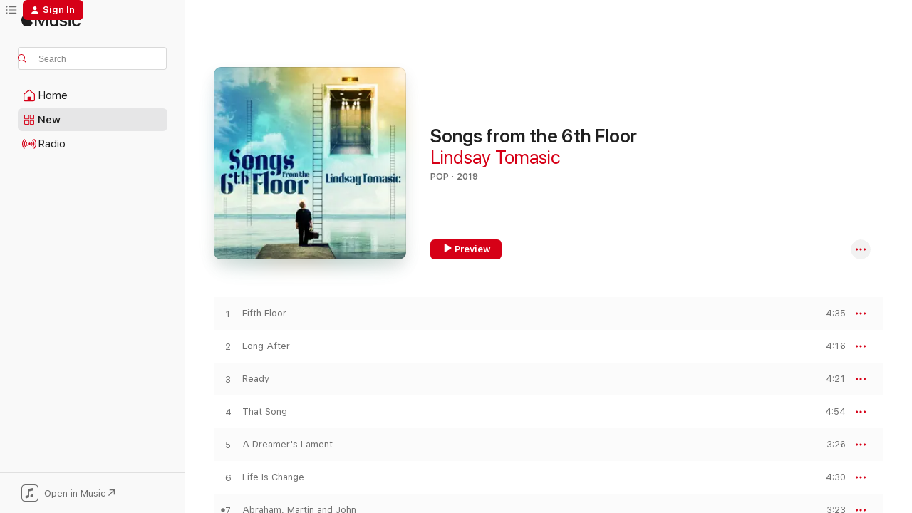

--- FILE ---
content_type: text/html
request_url: https://music.apple.com/us/album/songs-from-the-6th-floor/1455245146
body_size: 19686
content:
<!DOCTYPE html>
<html dir="ltr" lang="en-US">
    <head>
        <!-- prettier-ignore -->
        <meta charset="utf-8">
        <!-- prettier-ignore -->
        <meta http-equiv="X-UA-Compatible" content="IE=edge">
        <!-- prettier-ignore -->
        <meta
            name="viewport"
            content="width=device-width,initial-scale=1,interactive-widget=resizes-content"
        >
        <!-- prettier-ignore -->
        <meta name="applicable-device" content="pc,mobile">
        <!-- prettier-ignore -->
        <meta name="referrer" content="strict-origin">
        <!-- prettier-ignore -->
        <link
            rel="apple-touch-icon"
            sizes="180x180"
            href="/assets/favicon/favicon-180.png"
        >
        <!-- prettier-ignore -->
        <link
            rel="icon"
            type="image/png"
            sizes="32x32"
            href="/assets/favicon/favicon-32.png"
        >
        <!-- prettier-ignore -->
        <link
            rel="icon"
            type="image/png"
            sizes="16x16"
            href="/assets/favicon/favicon-16.png"
        >
        <!-- prettier-ignore -->
        <link
            rel="mask-icon"
            href="/assets/favicon/favicon.svg"
            color="#fa233b"
        >
        <!-- prettier-ignore -->
        <link rel="manifest" href="/manifest.json">

        <title>‎Songs from the 6th Floor - Album by Lindsay Tomasic - Apple Music</title><!-- HEAD_svelte-1cypuwr_START --><link rel="preconnect" href="//www.apple.com/wss/fonts" crossorigin="anonymous"><link rel="stylesheet" href="//www.apple.com/wss/fonts?families=SF+Pro,v4%7CSF+Pro+Icons,v1&amp;display=swap" type="text/css" referrerpolicy="strict-origin-when-cross-origin"><!-- HEAD_svelte-1cypuwr_END --><!-- HEAD_svelte-eg3hvx_START -->    <meta name="description" content="Listen to Songs from the 6th Floor by Lindsay Tomasic on Apple Music. 2019. 10 Songs. Duration: 40 minutes."> <meta name="keywords" content="listen, Songs from the 6th Floor, Lindsay Tomasic, music, singles, songs, Pop, streaming music, apple music"> <link rel="canonical" href="https://music.apple.com/us/album/songs-from-the-6th-floor/1455245146">   <link rel="alternate" type="application/json+oembed" href="https://music.apple.com/api/oembed?url=https%3A%2F%2Fmusic.apple.com%2Fus%2Falbum%2Fsongs-from-the-6th-floor%2F1455245146" title="Songs from the 6th Floor by Lindsay Tomasic on Apple Music">  <meta name="al:ios:app_store_id" content="1108187390"> <meta name="al:ios:app_name" content="Apple Music"> <meta name="apple:content_id" content="1455245146"> <meta name="apple:title" content="Songs from the 6th Floor"> <meta name="apple:description" content="Listen to Songs from the 6th Floor by Lindsay Tomasic on Apple Music. 2019. 10 Songs. Duration: 40 minutes.">   <meta property="og:title" content="Songs from the 6th Floor by Lindsay Tomasic on Apple Music"> <meta property="og:description" content="Album · 2019 · 10 Songs"> <meta property="og:site_name" content="Apple Music - Web Player"> <meta property="og:url" content="https://music.apple.com/us/album/songs-from-the-6th-floor/1455245146"> <meta property="og:image" content="https://is1-ssl.mzstatic.com/image/thumb/Music114/v4/e9/96/67/e9966738-df36-6e9d-81a6-fc99f4f18399/193428798489.jpg/1200x630wp-60.jpg"> <meta property="og:image:secure_url" content="https://is1-ssl.mzstatic.com/image/thumb/Music114/v4/e9/96/67/e9966738-df36-6e9d-81a6-fc99f4f18399/193428798489.jpg/1200x630wp-60.jpg"> <meta property="og:image:alt" content="Songs from the 6th Floor by Lindsay Tomasic on Apple Music"> <meta property="og:image:width" content="1200"> <meta property="og:image:height" content="630"> <meta property="og:image:type" content="image/jpg"> <meta property="og:type" content="music.album"> <meta property="og:locale" content="en_US">  <meta property="music:song_count" content="10"> <meta property="music:song" content="https://music.apple.com/us/song/fifth-floor/1455245151"> <meta property="music:song:preview_url:secure_url" content="https://music.apple.com/us/song/fifth-floor/1455245151"> <meta property="music:song:disc" content="1"> <meta property="music:song:duration" content="PT4M35S"> <meta property="music:song:track" content="1">  <meta property="music:song" content="https://music.apple.com/us/song/long-after/1455245154"> <meta property="music:song:preview_url:secure_url" content="https://music.apple.com/us/song/long-after/1455245154"> <meta property="music:song:disc" content="1"> <meta property="music:song:duration" content="PT4M16S"> <meta property="music:song:track" content="2">  <meta property="music:song" content="https://music.apple.com/us/song/ready/1455245155"> <meta property="music:song:preview_url:secure_url" content="https://music.apple.com/us/song/ready/1455245155"> <meta property="music:song:disc" content="1"> <meta property="music:song:duration" content="PT4M21S"> <meta property="music:song:track" content="3">  <meta property="music:song" content="https://music.apple.com/us/song/that-song/1455245308"> <meta property="music:song:preview_url:secure_url" content="https://music.apple.com/us/song/that-song/1455245308"> <meta property="music:song:disc" content="1"> <meta property="music:song:duration" content="PT4M54S"> <meta property="music:song:track" content="4">  <meta property="music:song" content="https://music.apple.com/us/song/a-dreamers-lament/1455245309"> <meta property="music:song:preview_url:secure_url" content="https://music.apple.com/us/song/a-dreamers-lament/1455245309"> <meta property="music:song:disc" content="1"> <meta property="music:song:duration" content="PT3M26S"> <meta property="music:song:track" content="5">  <meta property="music:song" content="https://music.apple.com/us/song/life-is-change/1455245310"> <meta property="music:song:preview_url:secure_url" content="https://music.apple.com/us/song/life-is-change/1455245310"> <meta property="music:song:disc" content="1"> <meta property="music:song:duration" content="PT4M30S"> <meta property="music:song:track" content="6">  <meta property="music:song" content="https://music.apple.com/us/song/abraham-martin-and-john/1455245311"> <meta property="music:song:preview_url:secure_url" content="https://music.apple.com/us/song/abraham-martin-and-john/1455245311"> <meta property="music:song:disc" content="1"> <meta property="music:song:duration" content="PT3M23S"> <meta property="music:song:track" content="7">  <meta property="music:song" content="https://music.apple.com/us/song/everything/1455245312"> <meta property="music:song:preview_url:secure_url" content="https://music.apple.com/us/song/everything/1455245312"> <meta property="music:song:disc" content="1"> <meta property="music:song:duration" content="PT3M41S"> <meta property="music:song:track" content="8">  <meta property="music:song" content="https://music.apple.com/us/song/woman-of-heart-and-mind/1455245313"> <meta property="music:song:preview_url:secure_url" content="https://music.apple.com/us/song/woman-of-heart-and-mind/1455245313"> <meta property="music:song:disc" content="1"> <meta property="music:song:duration" content="PT3M13S"> <meta property="music:song:track" content="9">  <meta property="music:song" content="https://music.apple.com/us/song/enjoy-the-ride/1455245314"> <meta property="music:song:preview_url:secure_url" content="https://music.apple.com/us/song/enjoy-the-ride/1455245314"> <meta property="music:song:disc" content="1"> <meta property="music:song:duration" content="PT3M49S"> <meta property="music:song:track" content="10">   <meta property="music:musician" content="https://music.apple.com/us/artist/lindsay-tomasic/164365074"> <meta property="music:release_date" content="2019-03-19T00:00:00.000Z">   <meta name="twitter:title" content="Songs from the 6th Floor by Lindsay Tomasic on Apple Music"> <meta name="twitter:description" content="Album · 2019 · 10 Songs"> <meta name="twitter:site" content="@AppleMusic"> <meta name="twitter:image" content="https://is1-ssl.mzstatic.com/image/thumb/Music114/v4/e9/96/67/e9966738-df36-6e9d-81a6-fc99f4f18399/193428798489.jpg/600x600bf-60.jpg"> <meta name="twitter:image:alt" content="Songs from the 6th Floor by Lindsay Tomasic on Apple Music"> <meta name="twitter:card" content="summary">       <!-- HTML_TAG_START -->
                <script id=schema:music-album type="application/ld+json">
                    {"@context":"http://schema.org","@type":"MusicAlbum","name":"Songs from the 6th Floor","description":"Listen to Songs from the 6th Floor by Lindsay Tomasic on Apple Music. 2019. 10 Songs. Duration: 40 minutes.","citation":[],"tracks":[{"@type":"MusicRecording","name":"Fifth Floor","duration":"PT4M35S","url":"https://music.apple.com/us/song/fifth-floor/1455245151","offers":{"@type":"Offer","category":"free","price":0},"audio":{"@type":"AudioObject","potentialAction":{"@type":"ListenAction","expectsAcceptanceOf":{"@type":"Offer","category":"free"},"target":{"@type":"EntryPoint","actionPlatform":"https://music.apple.com/us/song/fifth-floor/1455245151"}},"name":"Fifth Floor","contentUrl":"https://audio-ssl.itunes.apple.com/itunes-assets/AudioPreview124/v4/97/0b/f5/970bf550-e3ed-b837-e3b2-52c82c7dbdbc/mzaf_4598919083246961857.plus.aac.ep.m4a","duration":"PT4M35S","uploadDate":"2019-03-19","thumbnailUrl":"https://is1-ssl.mzstatic.com/image/thumb/Music114/v4/e9/96/67/e9966738-df36-6e9d-81a6-fc99f4f18399/193428798489.jpg/1200x630bb.jpg"}},{"@type":"MusicRecording","name":"Long After","duration":"PT4M16S","url":"https://music.apple.com/us/song/long-after/1455245154","offers":{"@type":"Offer","category":"free","price":0},"audio":{"@type":"AudioObject","potentialAction":{"@type":"ListenAction","expectsAcceptanceOf":{"@type":"Offer","category":"free"},"target":{"@type":"EntryPoint","actionPlatform":"https://music.apple.com/us/song/long-after/1455245154"}},"name":"Long After","contentUrl":"https://audio-ssl.itunes.apple.com/itunes-assets/AudioPreview123/v4/d0/e5/47/d0e547d2-a698-77f4-0e6f-b108aa5f1fc6/mzaf_5981376186870603095.plus.aac.ep.m4a","duration":"PT4M16S","uploadDate":"2019-03-19","thumbnailUrl":"https://is1-ssl.mzstatic.com/image/thumb/Music114/v4/e9/96/67/e9966738-df36-6e9d-81a6-fc99f4f18399/193428798489.jpg/1200x630bb.jpg"}},{"@type":"MusicRecording","name":"Ready","duration":"PT4M21S","url":"https://music.apple.com/us/song/ready/1455245155","offers":{"@type":"Offer","category":"free","price":0},"audio":{"@type":"AudioObject","potentialAction":{"@type":"ListenAction","expectsAcceptanceOf":{"@type":"Offer","category":"free"},"target":{"@type":"EntryPoint","actionPlatform":"https://music.apple.com/us/song/ready/1455245155"}},"name":"Ready","contentUrl":"https://audio-ssl.itunes.apple.com/itunes-assets/AudioPreview123/v4/0a/15/ad/0a15ad77-cd0e-d318-7c4b-44cdbd17134d/mzaf_6054000905532120430.plus.aac.ep.m4a","duration":"PT4M21S","uploadDate":"2019-03-19","thumbnailUrl":"https://is1-ssl.mzstatic.com/image/thumb/Music114/v4/e9/96/67/e9966738-df36-6e9d-81a6-fc99f4f18399/193428798489.jpg/1200x630bb.jpg"}},{"@type":"MusicRecording","name":"That Song","duration":"PT4M54S","url":"https://music.apple.com/us/song/that-song/1455245308","offers":{"@type":"Offer","category":"free","price":0},"audio":{"@type":"AudioObject","potentialAction":{"@type":"ListenAction","expectsAcceptanceOf":{"@type":"Offer","category":"free"},"target":{"@type":"EntryPoint","actionPlatform":"https://music.apple.com/us/song/that-song/1455245308"}},"name":"That Song","contentUrl":"https://audio-ssl.itunes.apple.com/itunes-assets/AudioPreview124/v4/66/fc/74/66fc74ef-c02e-e25e-9a3f-529b346ced36/mzaf_2872648470987400474.plus.aac.ep.m4a","duration":"PT4M54S","uploadDate":"2019-03-19","thumbnailUrl":"https://is1-ssl.mzstatic.com/image/thumb/Music114/v4/e9/96/67/e9966738-df36-6e9d-81a6-fc99f4f18399/193428798489.jpg/1200x630bb.jpg"}},{"@type":"MusicRecording","name":"A Dreamer's Lament","duration":"PT3M26S","url":"https://music.apple.com/us/song/a-dreamers-lament/1455245309","offers":{"@type":"Offer","category":"free","price":0},"audio":{"@type":"AudioObject","potentialAction":{"@type":"ListenAction","expectsAcceptanceOf":{"@type":"Offer","category":"free"},"target":{"@type":"EntryPoint","actionPlatform":"https://music.apple.com/us/song/a-dreamers-lament/1455245309"}},"name":"A Dreamer's Lament","contentUrl":"https://audio-ssl.itunes.apple.com/itunes-assets/AudioPreview123/v4/e6/3a/7b/e63a7bd3-c29d-0c98-60d6-4561277b7afc/mzaf_2909792930341971517.plus.aac.ep.m4a","duration":"PT3M26S","uploadDate":"2019-03-19","thumbnailUrl":"https://is1-ssl.mzstatic.com/image/thumb/Music114/v4/e9/96/67/e9966738-df36-6e9d-81a6-fc99f4f18399/193428798489.jpg/1200x630bb.jpg"}},{"@type":"MusicRecording","name":"Life Is Change","duration":"PT4M30S","url":"https://music.apple.com/us/song/life-is-change/1455245310","offers":{"@type":"Offer","category":"free","price":0},"audio":{"@type":"AudioObject","potentialAction":{"@type":"ListenAction","expectsAcceptanceOf":{"@type":"Offer","category":"free"},"target":{"@type":"EntryPoint","actionPlatform":"https://music.apple.com/us/song/life-is-change/1455245310"}},"name":"Life Is Change","contentUrl":"https://audio-ssl.itunes.apple.com/itunes-assets/AudioPreview124/v4/d2/2a/0a/d22a0a8c-e6c5-6688-d560-2f34a597fd09/mzaf_5694379084106605874.plus.aac.ep.m4a","duration":"PT4M30S","uploadDate":"2019-03-19","thumbnailUrl":"https://is1-ssl.mzstatic.com/image/thumb/Music114/v4/e9/96/67/e9966738-df36-6e9d-81a6-fc99f4f18399/193428798489.jpg/1200x630bb.jpg"}},{"@type":"MusicRecording","name":"Abraham, Martin and John","duration":"PT3M23S","url":"https://music.apple.com/us/song/abraham-martin-and-john/1455245311","offers":{"@type":"Offer","category":"free","price":0},"audio":{"@type":"AudioObject","potentialAction":{"@type":"ListenAction","expectsAcceptanceOf":{"@type":"Offer","category":"free"},"target":{"@type":"EntryPoint","actionPlatform":"https://music.apple.com/us/song/abraham-martin-and-john/1455245311"}},"name":"Abraham, Martin and John","contentUrl":"https://audio-ssl.itunes.apple.com/itunes-assets/AudioPreview114/v4/27/6f/06/276f06d1-8cfe-c366-b2c5-4f3fa39c86e3/mzaf_284643577181657603.plus.aac.ep.m4a","duration":"PT3M23S","uploadDate":"2019-03-19","thumbnailUrl":"https://is1-ssl.mzstatic.com/image/thumb/Music114/v4/e9/96/67/e9966738-df36-6e9d-81a6-fc99f4f18399/193428798489.jpg/1200x630bb.jpg"}},{"@type":"MusicRecording","name":"Everything","duration":"PT3M41S","url":"https://music.apple.com/us/song/everything/1455245312","offers":{"@type":"Offer","category":"free","price":0},"audio":{"@type":"AudioObject","potentialAction":{"@type":"ListenAction","expectsAcceptanceOf":{"@type":"Offer","category":"free"},"target":{"@type":"EntryPoint","actionPlatform":"https://music.apple.com/us/song/everything/1455245312"}},"name":"Everything","contentUrl":"https://audio-ssl.itunes.apple.com/itunes-assets/AudioPreview113/v4/17/32/90/173290d9-ff61-56fc-989b-a0a2589c377c/mzaf_4435613311178081120.plus.aac.ep.m4a","duration":"PT3M41S","uploadDate":"2019-03-19","thumbnailUrl":"https://is1-ssl.mzstatic.com/image/thumb/Music114/v4/e9/96/67/e9966738-df36-6e9d-81a6-fc99f4f18399/193428798489.jpg/1200x630bb.jpg"}},{"@type":"MusicRecording","name":"Woman of Heart and Mind","duration":"PT3M13S","url":"https://music.apple.com/us/song/woman-of-heart-and-mind/1455245313","offers":{"@type":"Offer","category":"free","price":0},"audio":{"@type":"AudioObject","potentialAction":{"@type":"ListenAction","expectsAcceptanceOf":{"@type":"Offer","category":"free"},"target":{"@type":"EntryPoint","actionPlatform":"https://music.apple.com/us/song/woman-of-heart-and-mind/1455245313"}},"name":"Woman of Heart and Mind","contentUrl":"https://audio-ssl.itunes.apple.com/itunes-assets/AudioPreview114/v4/da/5e/89/da5e89a4-cc34-f1d7-3024-2135cf2e28be/mzaf_6508662528689288679.plus.aac.ep.m4a","duration":"PT3M13S","uploadDate":"2019-03-19","thumbnailUrl":"https://is1-ssl.mzstatic.com/image/thumb/Music114/v4/e9/96/67/e9966738-df36-6e9d-81a6-fc99f4f18399/193428798489.jpg/1200x630bb.jpg"}},{"@type":"MusicRecording","name":"Enjoy the Ride","duration":"PT3M49S","url":"https://music.apple.com/us/song/enjoy-the-ride/1455245314","offers":{"@type":"Offer","category":"free","price":0},"audio":{"@type":"AudioObject","potentialAction":{"@type":"ListenAction","expectsAcceptanceOf":{"@type":"Offer","category":"free"},"target":{"@type":"EntryPoint","actionPlatform":"https://music.apple.com/us/song/enjoy-the-ride/1455245314"}},"name":"Enjoy the Ride","contentUrl":"https://audio-ssl.itunes.apple.com/itunes-assets/AudioPreview124/v4/83/e2/20/83e22082-cabf-c66e-6247-05cfee146db2/mzaf_6007403235016355574.plus.aac.ep.m4a","duration":"PT3M49S","uploadDate":"2019-03-19","thumbnailUrl":"https://is1-ssl.mzstatic.com/image/thumb/Music114/v4/e9/96/67/e9966738-df36-6e9d-81a6-fc99f4f18399/193428798489.jpg/1200x630bb.jpg"}}],"workExample":[{"@type":"MusicAlbum","image":"https://is1-ssl.mzstatic.com/image/thumb/Music/5f/b3/38/mzi.svbznwxj.jpg/1200x630bb.jpg","url":"https://music.apple.com/us/album/coffeehouse-rock/329978529","name":"Coffeehouse Rock"},{"@type":"MusicAlbum","image":"https://is1-ssl.mzstatic.com/image/thumb/Music/2f/be/88/mzi.nljobbyy.jpg/1200x630bb.jpg","url":"https://music.apple.com/us/album/light-acoustic/329801457","name":"Light Acoustic"},{"@type":"MusicAlbum","image":"https://is1-ssl.mzstatic.com/image/thumb/Music112/v4/af/16/7e/af167e6d-b7ba-5193-b6f8-9400a76cb338/cover.jpg/1200x630bb.jpg","url":"https://music.apple.com/us/album/romantic-comedy-animation/1633278920","name":"Romantic Comedy/Animation"},{"@type":"MusicAlbum","image":"https://is1-ssl.mzstatic.com/image/thumb/Music221/v4/93/2e/8d/932e8d50-74b0-029b-7b8e-c6d01952a7bd/199891021765_cover.jpg/1200x630bb.jpg","url":"https://music.apple.com/us/album/rewind-single/1856675414","name":"Rewind - Single"},{"@type":"MusicAlbum","image":"https://is1-ssl.mzstatic.com/image/thumb/Music113/v4/51/11/f7/5111f78e-481a-2609-854f-af2c8763e52b/192641402319_Cover.jpg/1200x630bb.jpg","url":"https://music.apple.com/us/album/sports-music/1488410408","name":"Sports Music"},{"@type":"MusicAlbum","image":"https://is1-ssl.mzstatic.com/image/thumb/Music/a9/40/b7/mzi.rflelkog.tif/1200x630bb.jpg","url":"https://music.apple.com/us/album/paradise-road/164365071","name":"Paradise Road"},{"@type":"MusicAlbum","image":"https://is1-ssl.mzstatic.com/image/thumb/Music/v4/73/b6/ef/73b6ef02-72ff-075d-1292-11dd514bdb42/641444114528.jpg/1200x630bb.jpg","url":"https://music.apple.com/us/album/looking-for-sunshine/533429678","name":"Looking for Sunshine"},{"@type":"MusicAlbum","image":"https://is1-ssl.mzstatic.com/image/thumb/Music122/v4/79/10/ee/7910ee52-00e0-63f9-f509-ca1d8b2313aa/cover.jpg/1200x630bb.jpg","url":"https://music.apple.com/us/album/hometowns-and-back-roads/1625466241","name":"Hometowns and Back Roads"},{"@type":"MusicAlbum","image":"https://is1-ssl.mzstatic.com/image/thumb/Music/67/5d/56/mzi.hntjppnr.tif/1200x630bb.jpg","url":"https://music.apple.com/us/album/what-in-the-world/262890151","name":"What In the World"},{"@type":"MusicAlbum","image":"https://is1-ssl.mzstatic.com/image/thumb/Music112/v4/fd/92/37/fd92374e-da13-cd5c-8008-cd028c68d3d2/cover.jpg/1200x630bb.jpg","url":"https://music.apple.com/us/album/easy-livin/1622841591","name":"Easy Livin'"},{"@type":"MusicAlbum","image":"https://is1-ssl.mzstatic.com/image/thumb/Music/35/cc/b5/mzi.ubzrrysy.jpg/1200x630bb.jpg","url":"https://music.apple.com/us/album/the-most-amazing-dream/314078909","name":"The Most Amazing Dream"},{"@type":"MusicAlbum","image":"https://is1-ssl.mzstatic.com/image/thumb/Music/32/d1/ac/mzi.tsoauink.jpg/1200x630bb.jpg","url":"https://music.apple.com/us/album/groove-design/329790345","name":"Groove Design"},{"@type":"MusicAlbum","image":"https://is1-ssl.mzstatic.com/image/thumb/Music/a3/3a/7b/mzi.mzqtcwtl.tif/1200x630bb.jpg","url":"https://music.apple.com/us/album/well-kept-secret/167999763","name":"Well Kept Secret"},{"@type":"MusicAlbum","image":"https://is1-ssl.mzstatic.com/image/thumb/Music112/v4/01/75/14/0175141b-3ee9-e59c-fe20-089b8ba2d780/cover.jpg/1200x630bb.jpg","url":"https://music.apple.com/us/album/vox-art/1625468144","name":"Vox Art"},{"@type":"MusicAlbum","image":"https://is1-ssl.mzstatic.com/image/thumb/Music/a6/5e/c3/mzi.jquwbhsy.tif/1200x630bb.jpg","url":"https://music.apple.com/us/album/big-world-cd-single/164365244","name":"BIG WORLD - CD Single"},{"@type":"MusicRecording","name":"Fifth Floor","duration":"PT4M35S","url":"https://music.apple.com/us/song/fifth-floor/1455245151","offers":{"@type":"Offer","category":"free","price":0},"audio":{"@type":"AudioObject","potentialAction":{"@type":"ListenAction","expectsAcceptanceOf":{"@type":"Offer","category":"free"},"target":{"@type":"EntryPoint","actionPlatform":"https://music.apple.com/us/song/fifth-floor/1455245151"}},"name":"Fifth Floor","contentUrl":"https://audio-ssl.itunes.apple.com/itunes-assets/AudioPreview124/v4/97/0b/f5/970bf550-e3ed-b837-e3b2-52c82c7dbdbc/mzaf_4598919083246961857.plus.aac.ep.m4a","duration":"PT4M35S","uploadDate":"2019-03-19","thumbnailUrl":"https://is1-ssl.mzstatic.com/image/thumb/Music114/v4/e9/96/67/e9966738-df36-6e9d-81a6-fc99f4f18399/193428798489.jpg/1200x630bb.jpg"}},{"@type":"MusicRecording","name":"Long After","duration":"PT4M16S","url":"https://music.apple.com/us/song/long-after/1455245154","offers":{"@type":"Offer","category":"free","price":0},"audio":{"@type":"AudioObject","potentialAction":{"@type":"ListenAction","expectsAcceptanceOf":{"@type":"Offer","category":"free"},"target":{"@type":"EntryPoint","actionPlatform":"https://music.apple.com/us/song/long-after/1455245154"}},"name":"Long After","contentUrl":"https://audio-ssl.itunes.apple.com/itunes-assets/AudioPreview123/v4/d0/e5/47/d0e547d2-a698-77f4-0e6f-b108aa5f1fc6/mzaf_5981376186870603095.plus.aac.ep.m4a","duration":"PT4M16S","uploadDate":"2019-03-19","thumbnailUrl":"https://is1-ssl.mzstatic.com/image/thumb/Music114/v4/e9/96/67/e9966738-df36-6e9d-81a6-fc99f4f18399/193428798489.jpg/1200x630bb.jpg"}},{"@type":"MusicRecording","name":"Ready","duration":"PT4M21S","url":"https://music.apple.com/us/song/ready/1455245155","offers":{"@type":"Offer","category":"free","price":0},"audio":{"@type":"AudioObject","potentialAction":{"@type":"ListenAction","expectsAcceptanceOf":{"@type":"Offer","category":"free"},"target":{"@type":"EntryPoint","actionPlatform":"https://music.apple.com/us/song/ready/1455245155"}},"name":"Ready","contentUrl":"https://audio-ssl.itunes.apple.com/itunes-assets/AudioPreview123/v4/0a/15/ad/0a15ad77-cd0e-d318-7c4b-44cdbd17134d/mzaf_6054000905532120430.plus.aac.ep.m4a","duration":"PT4M21S","uploadDate":"2019-03-19","thumbnailUrl":"https://is1-ssl.mzstatic.com/image/thumb/Music114/v4/e9/96/67/e9966738-df36-6e9d-81a6-fc99f4f18399/193428798489.jpg/1200x630bb.jpg"}},{"@type":"MusicRecording","name":"That Song","duration":"PT4M54S","url":"https://music.apple.com/us/song/that-song/1455245308","offers":{"@type":"Offer","category":"free","price":0},"audio":{"@type":"AudioObject","potentialAction":{"@type":"ListenAction","expectsAcceptanceOf":{"@type":"Offer","category":"free"},"target":{"@type":"EntryPoint","actionPlatform":"https://music.apple.com/us/song/that-song/1455245308"}},"name":"That Song","contentUrl":"https://audio-ssl.itunes.apple.com/itunes-assets/AudioPreview124/v4/66/fc/74/66fc74ef-c02e-e25e-9a3f-529b346ced36/mzaf_2872648470987400474.plus.aac.ep.m4a","duration":"PT4M54S","uploadDate":"2019-03-19","thumbnailUrl":"https://is1-ssl.mzstatic.com/image/thumb/Music114/v4/e9/96/67/e9966738-df36-6e9d-81a6-fc99f4f18399/193428798489.jpg/1200x630bb.jpg"}},{"@type":"MusicRecording","name":"A Dreamer's Lament","duration":"PT3M26S","url":"https://music.apple.com/us/song/a-dreamers-lament/1455245309","offers":{"@type":"Offer","category":"free","price":0},"audio":{"@type":"AudioObject","potentialAction":{"@type":"ListenAction","expectsAcceptanceOf":{"@type":"Offer","category":"free"},"target":{"@type":"EntryPoint","actionPlatform":"https://music.apple.com/us/song/a-dreamers-lament/1455245309"}},"name":"A Dreamer's Lament","contentUrl":"https://audio-ssl.itunes.apple.com/itunes-assets/AudioPreview123/v4/e6/3a/7b/e63a7bd3-c29d-0c98-60d6-4561277b7afc/mzaf_2909792930341971517.plus.aac.ep.m4a","duration":"PT3M26S","uploadDate":"2019-03-19","thumbnailUrl":"https://is1-ssl.mzstatic.com/image/thumb/Music114/v4/e9/96/67/e9966738-df36-6e9d-81a6-fc99f4f18399/193428798489.jpg/1200x630bb.jpg"}},{"@type":"MusicRecording","name":"Life Is Change","duration":"PT4M30S","url":"https://music.apple.com/us/song/life-is-change/1455245310","offers":{"@type":"Offer","category":"free","price":0},"audio":{"@type":"AudioObject","potentialAction":{"@type":"ListenAction","expectsAcceptanceOf":{"@type":"Offer","category":"free"},"target":{"@type":"EntryPoint","actionPlatform":"https://music.apple.com/us/song/life-is-change/1455245310"}},"name":"Life Is Change","contentUrl":"https://audio-ssl.itunes.apple.com/itunes-assets/AudioPreview124/v4/d2/2a/0a/d22a0a8c-e6c5-6688-d560-2f34a597fd09/mzaf_5694379084106605874.plus.aac.ep.m4a","duration":"PT4M30S","uploadDate":"2019-03-19","thumbnailUrl":"https://is1-ssl.mzstatic.com/image/thumb/Music114/v4/e9/96/67/e9966738-df36-6e9d-81a6-fc99f4f18399/193428798489.jpg/1200x630bb.jpg"}},{"@type":"MusicRecording","name":"Abraham, Martin and John","duration":"PT3M23S","url":"https://music.apple.com/us/song/abraham-martin-and-john/1455245311","offers":{"@type":"Offer","category":"free","price":0},"audio":{"@type":"AudioObject","potentialAction":{"@type":"ListenAction","expectsAcceptanceOf":{"@type":"Offer","category":"free"},"target":{"@type":"EntryPoint","actionPlatform":"https://music.apple.com/us/song/abraham-martin-and-john/1455245311"}},"name":"Abraham, Martin and John","contentUrl":"https://audio-ssl.itunes.apple.com/itunes-assets/AudioPreview114/v4/27/6f/06/276f06d1-8cfe-c366-b2c5-4f3fa39c86e3/mzaf_284643577181657603.plus.aac.ep.m4a","duration":"PT3M23S","uploadDate":"2019-03-19","thumbnailUrl":"https://is1-ssl.mzstatic.com/image/thumb/Music114/v4/e9/96/67/e9966738-df36-6e9d-81a6-fc99f4f18399/193428798489.jpg/1200x630bb.jpg"}},{"@type":"MusicRecording","name":"Everything","duration":"PT3M41S","url":"https://music.apple.com/us/song/everything/1455245312","offers":{"@type":"Offer","category":"free","price":0},"audio":{"@type":"AudioObject","potentialAction":{"@type":"ListenAction","expectsAcceptanceOf":{"@type":"Offer","category":"free"},"target":{"@type":"EntryPoint","actionPlatform":"https://music.apple.com/us/song/everything/1455245312"}},"name":"Everything","contentUrl":"https://audio-ssl.itunes.apple.com/itunes-assets/AudioPreview113/v4/17/32/90/173290d9-ff61-56fc-989b-a0a2589c377c/mzaf_4435613311178081120.plus.aac.ep.m4a","duration":"PT3M41S","uploadDate":"2019-03-19","thumbnailUrl":"https://is1-ssl.mzstatic.com/image/thumb/Music114/v4/e9/96/67/e9966738-df36-6e9d-81a6-fc99f4f18399/193428798489.jpg/1200x630bb.jpg"}},{"@type":"MusicRecording","name":"Woman of Heart and Mind","duration":"PT3M13S","url":"https://music.apple.com/us/song/woman-of-heart-and-mind/1455245313","offers":{"@type":"Offer","category":"free","price":0},"audio":{"@type":"AudioObject","potentialAction":{"@type":"ListenAction","expectsAcceptanceOf":{"@type":"Offer","category":"free"},"target":{"@type":"EntryPoint","actionPlatform":"https://music.apple.com/us/song/woman-of-heart-and-mind/1455245313"}},"name":"Woman of Heart and Mind","contentUrl":"https://audio-ssl.itunes.apple.com/itunes-assets/AudioPreview114/v4/da/5e/89/da5e89a4-cc34-f1d7-3024-2135cf2e28be/mzaf_6508662528689288679.plus.aac.ep.m4a","duration":"PT3M13S","uploadDate":"2019-03-19","thumbnailUrl":"https://is1-ssl.mzstatic.com/image/thumb/Music114/v4/e9/96/67/e9966738-df36-6e9d-81a6-fc99f4f18399/193428798489.jpg/1200x630bb.jpg"}},{"@type":"MusicRecording","name":"Enjoy the Ride","duration":"PT3M49S","url":"https://music.apple.com/us/song/enjoy-the-ride/1455245314","offers":{"@type":"Offer","category":"free","price":0},"audio":{"@type":"AudioObject","potentialAction":{"@type":"ListenAction","expectsAcceptanceOf":{"@type":"Offer","category":"free"},"target":{"@type":"EntryPoint","actionPlatform":"https://music.apple.com/us/song/enjoy-the-ride/1455245314"}},"name":"Enjoy the Ride","contentUrl":"https://audio-ssl.itunes.apple.com/itunes-assets/AudioPreview124/v4/83/e2/20/83e22082-cabf-c66e-6247-05cfee146db2/mzaf_6007403235016355574.plus.aac.ep.m4a","duration":"PT3M49S","uploadDate":"2019-03-19","thumbnailUrl":"https://is1-ssl.mzstatic.com/image/thumb/Music114/v4/e9/96/67/e9966738-df36-6e9d-81a6-fc99f4f18399/193428798489.jpg/1200x630bb.jpg"}}],"url":"https://music.apple.com/us/album/songs-from-the-6th-floor/1455245146","image":"https://is1-ssl.mzstatic.com/image/thumb/Music114/v4/e9/96/67/e9966738-df36-6e9d-81a6-fc99f4f18399/193428798489.jpg/1200x630bb.jpg","potentialAction":{"@type":"ListenAction","expectsAcceptanceOf":{"@type":"Offer","category":"free"},"target":{"@type":"EntryPoint","actionPlatform":"https://music.apple.com/us/album/songs-from-the-6th-floor/1455245146"}},"genre":["Pop","Music"],"datePublished":"2019-03-19","byArtist":[{"@type":"MusicGroup","url":"https://music.apple.com/us/artist/lindsay-tomasic/164365074","name":"Lindsay Tomasic"}]}
                </script>
                <!-- HTML_TAG_END -->    <!-- HEAD_svelte-eg3hvx_END -->
      <script type="module" crossorigin src="/assets/index~90a29058ba.js"></script>
      <link rel="stylesheet" href="/assets/index~fbf29d0525.css">
      <script type="module">import.meta.url;import("_").catch(()=>1);async function* g(){};window.__vite_is_modern_browser=true;</script>
      <script type="module">!function(){if(window.__vite_is_modern_browser)return;console.warn("vite: loading legacy chunks, syntax error above and the same error below should be ignored");var e=document.getElementById("vite-legacy-polyfill"),n=document.createElement("script");n.src=e.src,n.onload=function(){System.import(document.getElementById('vite-legacy-entry').getAttribute('data-src'))},document.body.appendChild(n)}();</script>
    </head>
    <body>
        
        <script
            async
            src="/includes/js-cdn/musickit/v3/amp/musickit.js"
        ></script>
        <script
            type="module"
            async
            src="/includes/js-cdn/musickit/v3/components/musickit-components/musickit-components.esm.js"
        ></script>
        <script
            nomodule
            async
            src="/includes/js-cdn/musickit/v3/components/musickit-components/musickit-components.js"
        ></script>
        <svg style="display: none" xmlns="http://www.w3.org/2000/svg">
            <symbol id="play-circle-fill" viewBox="0 0 60 60">
                <path
                    class="icon-circle-fill__circle"
                    fill="var(--iconCircleFillBG, transparent)"
                    d="M30 60c16.411 0 30-13.617 30-30C60 13.588 46.382 0 29.971 0 13.588 0 .001 13.588.001 30c0 16.383 13.617 30 30 30Z"
                />
                <path
                    fill="var(--iconFillArrow, var(--keyColor, black))"
                    d="M24.411 41.853c-1.41.853-3.028.177-3.028-1.294V19.47c0-1.44 1.735-2.058 3.028-1.294l17.265 10.235a1.89 1.89 0 0 1 0 3.265L24.411 41.853Z"
                />
            </symbol>
        </svg>
        <div class="body-container">
              <div class="app-container svelte-t3vj1e" data-testid="app-container">   <div class="header svelte-rjjbqs" data-testid="header"><nav data-testid="navigation" class="navigation svelte-13li0vp"><div class="navigation__header svelte-13li0vp"><div data-testid="logo" class="logo svelte-1o7dz8w"> <a aria-label="Apple Music" role="img" href="https://music.apple.com/us/home" class="svelte-1o7dz8w"><svg height="20" viewBox="0 0 83 20" width="83" xmlns="http://www.w3.org/2000/svg" class="logo" aria-hidden="true"><path d="M34.752 19.746V6.243h-.088l-5.433 13.503h-2.074L21.711 6.243h-.087v13.503h-2.548V1.399h3.235l5.833 14.621h.1l5.82-14.62h3.248v18.347h-2.56zm16.649 0h-2.586v-2.263h-.062c-.725 1.602-2.061 2.504-4.072 2.504-2.86 0-4.61-1.894-4.61-4.958V6.37h2.698v8.125c0 2.034.95 3.127 2.81 3.127 1.95 0 3.124-1.373 3.124-3.458V6.37H51.4v13.376zm7.394-13.618c3.06 0 5.046 1.73 5.134 4.196h-2.536c-.15-1.296-1.087-2.11-2.598-2.11-1.462 0-2.436.724-2.436 1.793 0 .839.6 1.41 2.023 1.741l2.136.496c2.686.636 3.71 1.704 3.71 3.636 0 2.442-2.236 4.12-5.333 4.12-3.285 0-5.26-1.64-5.509-4.183h2.673c.25 1.398 1.187 2.085 2.836 2.085 1.623 0 2.623-.687 2.623-1.78 0-.865-.487-1.373-1.924-1.704l-2.136-.508c-2.498-.585-3.735-1.806-3.735-3.75 0-2.391 2.049-4.032 5.072-4.032zM66.1 2.836c0-.878.7-1.577 1.561-1.577.862 0 1.55.7 1.55 1.577 0 .864-.688 1.576-1.55 1.576a1.573 1.573 0 0 1-1.56-1.576zm.212 3.534h2.698v13.376h-2.698zm14.089 4.603c-.275-1.424-1.324-2.556-3.085-2.556-2.086 0-3.46 1.767-3.46 4.64 0 2.938 1.386 4.642 3.485 4.642 1.66 0 2.748-.928 3.06-2.48H83C82.713 18.067 80.477 20 77.317 20c-3.76 0-6.208-2.62-6.208-6.942 0-4.247 2.448-6.93 6.183-6.93 3.385 0 5.446 2.213 5.683 4.845h-2.573zM10.824 3.189c-.698.834-1.805 1.496-2.913 1.398-.145-1.128.41-2.33 1.036-3.065C9.644.662 10.848.05 11.835 0c.121 1.178-.336 2.33-1.01 3.19zm.999 1.619c.624.049 2.425.244 3.578 1.98-.096.074-2.137 1.272-2.113 3.79.024 3.01 2.593 4.012 2.617 4.037-.024.074-.407 1.419-1.344 2.812-.817 1.224-1.657 2.422-3.002 2.447-1.297.024-1.73-.783-3.218-.783-1.489 0-1.97.758-3.194.807-1.297.048-2.28-1.297-3.097-2.52C.368 14.908-.904 10.408.825 7.375c.84-1.516 2.377-2.47 4.034-2.495 1.273-.023 2.45.857 3.218.857.769 0 2.137-1.027 3.746-.93z"></path></svg></a>   </div> <div class="search-input-wrapper svelte-nrtdem" data-testid="search-input"><div data-testid="amp-search-input" aria-controls="search-suggestions" aria-expanded="false" aria-haspopup="listbox" aria-owns="search-suggestions" class="search-input-container svelte-rg26q6" tabindex="-1" role=""><div class="flex-container svelte-rg26q6"><form id="search-input-form" class="svelte-rg26q6"><svg height="16" width="16" viewBox="0 0 16 16" class="search-svg" aria-hidden="true"><path d="M11.87 10.835c.018.015.035.03.051.047l3.864 3.863a.735.735 0 1 1-1.04 1.04l-3.863-3.864a.744.744 0 0 1-.047-.051 6.667 6.667 0 1 1 1.035-1.035zM6.667 12a5.333 5.333 0 1 0 0-10.667 5.333 5.333 0 0 0 0 10.667z"></path></svg> <input aria-autocomplete="list" aria-multiline="false" aria-controls="search-suggestions" placeholder="Search" spellcheck="false" autocomplete="off" autocorrect="off" autocapitalize="off" type="text" inputmode="search" class="search-input__text-field svelte-rg26q6" data-testid="search-input__text-field"></form> </div> <div data-testid="search-scope-bar"></div>   </div> </div></div> <div data-testid="navigation-content" class="navigation__content svelte-13li0vp" id="navigation" aria-hidden="false"><div class="navigation__scrollable-container svelte-13li0vp"><div data-testid="navigation-items-primary" class="navigation-items navigation-items--primary svelte-ng61m8"> <ul class="navigation-items__list svelte-ng61m8">  <li class="navigation-item navigation-item__home svelte-1a5yt87" aria-selected="false" data-testid="navigation-item"> <a href="https://music.apple.com/us/home" class="navigation-item__link svelte-1a5yt87" role="button" data-testid="home" aria-pressed="false"><div class="navigation-item__content svelte-zhx7t9"> <span class="navigation-item__icon svelte-zhx7t9"> <svg width="24" height="24" viewBox="0 0 24 24" xmlns="http://www.w3.org/2000/svg" aria-hidden="true"><path d="M5.93 20.16a1.94 1.94 0 0 1-1.43-.502c-.334-.335-.502-.794-.502-1.393v-7.142c0-.362.062-.688.177-.953.123-.264.326-.529.6-.75l6.145-5.157c.176-.141.344-.247.52-.318.176-.07.362-.105.564-.105.194 0 .388.035.565.105.176.07.352.177.52.318l6.146 5.158c.273.23.467.476.59.75.124.264.177.59.177.96v7.134c0 .59-.159 1.058-.503 1.393-.335.335-.811.503-1.428.503H5.929Zm12.14-1.172c.221 0 .406-.07.547-.212a.688.688 0 0 0 .22-.511v-7.142c0-.177-.026-.344-.087-.459a.97.97 0 0 0-.265-.353l-6.154-5.149a.756.756 0 0 0-.177-.115.37.37 0 0 0-.15-.035.37.37 0 0 0-.158.035l-.177.115-6.145 5.15a.982.982 0 0 0-.274.352 1.13 1.13 0 0 0-.088.468v7.133c0 .203.08.379.23.511a.744.744 0 0 0 .546.212h12.133Zm-8.323-4.7c0-.176.062-.326.177-.432a.6.6 0 0 1 .423-.159h3.315c.176 0 .326.053.432.16s.159.255.159.431v4.973H9.756v-4.973Z"></path></svg> </span> <span class="navigation-item__label svelte-zhx7t9"> Home </span> </div></a>  </li>  <li class="navigation-item navigation-item__new svelte-1a5yt87" aria-selected="false" data-testid="navigation-item"> <a href="https://music.apple.com/us/new" class="navigation-item__link svelte-1a5yt87" role="button" data-testid="new" aria-pressed="false"><div class="navigation-item__content svelte-zhx7t9"> <span class="navigation-item__icon svelte-zhx7t9"> <svg height="24" viewBox="0 0 24 24" width="24" aria-hidden="true"><path d="M9.92 11.354c.966 0 1.453-.487 1.453-1.49v-3.4c0-1.004-.487-1.483-1.453-1.483H6.452C5.487 4.981 5 5.46 5 6.464v3.4c0 1.003.487 1.49 1.452 1.49zm7.628 0c.965 0 1.452-.487 1.452-1.49v-3.4c0-1.004-.487-1.483-1.452-1.483h-3.46c-.974 0-1.46.479-1.46 1.483v3.4c0 1.003.486 1.49 1.46 1.49zm-7.65-1.073h-3.43c-.266 0-.396-.137-.396-.418v-3.4c0-.273.13-.41.396-.41h3.43c.265 0 .402.137.402.41v3.4c0 .281-.137.418-.403.418zm7.634 0h-3.43c-.273 0-.402-.137-.402-.418v-3.4c0-.273.129-.41.403-.41h3.43c.265 0 .395.137.395.41v3.4c0 .281-.13.418-.396.418zm-7.612 8.7c.966 0 1.453-.48 1.453-1.483v-3.407c0-.996-.487-1.483-1.453-1.483H6.452c-.965 0-1.452.487-1.452 1.483v3.407c0 1.004.487 1.483 1.452 1.483zm7.628 0c.965 0 1.452-.48 1.452-1.483v-3.407c0-.996-.487-1.483-1.452-1.483h-3.46c-.974 0-1.46.487-1.46 1.483v3.407c0 1.004.486 1.483 1.46 1.483zm-7.65-1.072h-3.43c-.266 0-.396-.137-.396-.41v-3.4c0-.282.13-.418.396-.418h3.43c.265 0 .402.136.402.418v3.4c0 .273-.137.41-.403.41zm7.634 0h-3.43c-.273 0-.402-.137-.402-.41v-3.4c0-.282.129-.418.403-.418h3.43c.265 0 .395.136.395.418v3.4c0 .273-.13.41-.396.41z" fill-opacity=".95"></path></svg> </span> <span class="navigation-item__label svelte-zhx7t9"> New </span> </div></a>  </li>  <li class="navigation-item navigation-item__radio svelte-1a5yt87" aria-selected="false" data-testid="navigation-item"> <a href="https://music.apple.com/us/radio" class="navigation-item__link svelte-1a5yt87" role="button" data-testid="radio" aria-pressed="false"><div class="navigation-item__content svelte-zhx7t9"> <span class="navigation-item__icon svelte-zhx7t9"> <svg width="24" height="24" viewBox="0 0 24 24" xmlns="http://www.w3.org/2000/svg" aria-hidden="true"><path d="M19.359 18.57C21.033 16.818 22 14.461 22 11.89s-.967-4.93-2.641-6.68c-.276-.292-.653-.26-.868-.023-.222.246-.176.591.085.868 1.466 1.535 2.272 3.593 2.272 5.835 0 2.241-.806 4.3-2.272 5.835-.261.268-.307.621-.085.86.215.245.592.276.868-.016zm-13.85.014c.222-.238.176-.59-.085-.86-1.474-1.535-2.272-3.593-2.272-5.834 0-2.242.798-4.3 2.272-5.835.261-.277.307-.622.085-.868-.215-.238-.592-.269-.868.023C2.967 6.96 2 9.318 2 11.89s.967 4.929 2.641 6.68c.276.29.653.26.868.014zm1.957-1.873c.223-.253.162-.583-.1-.867-.951-1.068-1.473-2.45-1.473-3.954 0-1.505.522-2.887 1.474-3.954.26-.284.322-.614.1-.876-.23-.26-.622-.26-.891.039-1.175 1.274-1.827 2.963-1.827 4.79 0 1.82.652 3.517 1.827 4.784.269.3.66.307.89.038zm9.958-.038c1.175-1.267 1.827-2.964 1.827-4.783 0-1.828-.652-3.517-1.827-4.791-.269-.3-.66-.3-.89-.039-.23.262-.162.592.092.876.96 1.067 1.481 2.449 1.481 3.954 0 1.504-.522 2.886-1.481 3.954-.254.284-.323.614-.092.867.23.269.621.261.89-.038zm-8.061-1.966c.23-.26.13-.568-.092-.883-.415-.522-.63-1.197-.63-1.934 0-.737.215-1.413.63-1.943.222-.307.322-.614.092-.875s-.653-.261-.906.054a4.385 4.385 0 0 0-.968 2.764 4.38 4.38 0 0 0 .968 2.756c.253.322.675.322.906.061zm6.18-.061a4.38 4.38 0 0 0 .968-2.756 4.385 4.385 0 0 0-.968-2.764c-.253-.315-.675-.315-.906-.054-.23.261-.138.568.092.875.415.53.63 1.206.63 1.943 0 .737-.215 1.412-.63 1.934-.23.315-.322.622-.092.883s.653.261.906-.061zm-3.547-.967c.96 0 1.789-.814 1.789-1.797s-.83-1.789-1.789-1.789c-.96 0-1.781.806-1.781 1.789 0 .983.821 1.797 1.781 1.797z"></path></svg> </span> <span class="navigation-item__label svelte-zhx7t9"> Radio </span> </div></a>  </li>  <li class="navigation-item navigation-item__search svelte-1a5yt87" aria-selected="false" data-testid="navigation-item"> <a href="https://music.apple.com/us/search" class="navigation-item__link svelte-1a5yt87" role="button" data-testid="search" aria-pressed="false"><div class="navigation-item__content svelte-zhx7t9"> <span class="navigation-item__icon svelte-zhx7t9"> <svg height="24" viewBox="0 0 24 24" width="24" aria-hidden="true"><path d="M17.979 18.553c.476 0 .813-.366.813-.835a.807.807 0 0 0-.235-.586l-3.45-3.457a5.61 5.61 0 0 0 1.158-3.413c0-3.098-2.535-5.633-5.633-5.633C7.542 4.63 5 7.156 5 10.262c0 3.098 2.534 5.632 5.632 5.632a5.614 5.614 0 0 0 3.274-1.055l3.472 3.472a.835.835 0 0 0 .6.242zm-7.347-3.875c-2.417 0-4.416-2-4.416-4.416 0-2.417 2-4.417 4.416-4.417 2.417 0 4.417 2 4.417 4.417s-2 4.416-4.417 4.416z" fill-opacity=".95"></path></svg> </span> <span class="navigation-item__label svelte-zhx7t9"> Search </span> </div></a>  </li></ul> </div>   </div> <div class="navigation__native-cta"><div slot="native-cta"><div data-testid="native-cta" class="native-cta svelte-1t4vswz  native-cta--authenticated"><button class="native-cta__button svelte-1t4vswz" data-testid="native-cta-button"><span class="native-cta__app-icon svelte-1t4vswz"><svg width="24" height="24" xmlns="http://www.w3.org/2000/svg" xml:space="preserve" style="fill-rule:evenodd;clip-rule:evenodd;stroke-linejoin:round;stroke-miterlimit:2" viewBox="0 0 24 24" slot="app-icon" aria-hidden="true"><path d="M22.567 1.496C21.448.393 19.956.045 17.293.045H6.566c-2.508 0-4.028.376-5.12 1.465C.344 2.601 0 4.09 0 6.611v10.727c0 2.695.33 4.18 1.432 5.257 1.106 1.103 2.595 1.45 5.275 1.45h10.586c2.663 0 4.169-.347 5.274-1.45C23.656 21.504 24 20.033 24 17.338V6.752c0-2.694-.344-4.179-1.433-5.256Zm.411 4.9v11.299c0 1.898-.338 3.286-1.188 4.137-.851.864-2.256 1.191-4.141 1.191H6.35c-1.884 0-3.303-.341-4.154-1.191-.85-.851-1.174-2.239-1.174-4.137V6.54c0-2.014.324-3.445 1.16-4.295.851-.864 2.312-1.177 4.313-1.177h11.154c1.885 0 3.29.341 4.141 1.191.864.85 1.188 2.239 1.188 4.137Z" style="fill-rule:nonzero"></path><path d="M7.413 19.255c.987 0 2.48-.728 2.48-2.672v-6.385c0-.35.063-.428.378-.494l5.298-1.095c.351-.067.534.025.534.333l.035 4.286c0 .337-.182.586-.53.652l-1.014.228c-1.361.3-2.007.923-2.007 1.937 0 1.017.79 1.748 1.926 1.748.986 0 2.444-.679 2.444-2.64V5.654c0-.636-.279-.821-1.016-.66L9.646 6.298c-.448.091-.674.329-.674.699l.035 7.697c0 .336-.148.546-.446.613l-1.067.21c-1.329.266-1.986.93-1.986 1.993 0 1.017.786 1.745 1.905 1.745Z" style="fill-rule:nonzero"></path></svg></span> <span class="native-cta__label svelte-1t4vswz">Open in Music</span> <span class="native-cta__arrow svelte-1t4vswz"><svg height="16" width="16" viewBox="0 0 16 16" class="native-cta-action" aria-hidden="true"><path d="M1.559 16 13.795 3.764v8.962H16V0H3.274v2.205h8.962L0 14.441 1.559 16z"></path></svg></span></button> </div>  </div></div></div> </nav> </div>  <div class="player-bar player-bar__floating-player svelte-1rr9v04" data-testid="player-bar" aria-label="Music controls" aria-hidden="false">   </div>   <div id="scrollable-page" class="scrollable-page svelte-mt0bfj" data-main-content data-testid="main-section" aria-hidden="false"><main data-testid="main" class="svelte-bzjlhs"><div class="content-container svelte-bzjlhs" data-testid="content-container"><div class="search-input-wrapper svelte-nrtdem" data-testid="search-input"><div data-testid="amp-search-input" aria-controls="search-suggestions" aria-expanded="false" aria-haspopup="listbox" aria-owns="search-suggestions" class="search-input-container svelte-rg26q6" tabindex="-1" role=""><div class="flex-container svelte-rg26q6"><form id="search-input-form" class="svelte-rg26q6"><svg height="16" width="16" viewBox="0 0 16 16" class="search-svg" aria-hidden="true"><path d="M11.87 10.835c.018.015.035.03.051.047l3.864 3.863a.735.735 0 1 1-1.04 1.04l-3.863-3.864a.744.744 0 0 1-.047-.051 6.667 6.667 0 1 1 1.035-1.035zM6.667 12a5.333 5.333 0 1 0 0-10.667 5.333 5.333 0 0 0 0 10.667z"></path></svg> <input value="" aria-autocomplete="list" aria-multiline="false" aria-controls="search-suggestions" placeholder="Search" spellcheck="false" autocomplete="off" autocorrect="off" autocapitalize="off" type="text" inputmode="search" class="search-input__text-field svelte-rg26q6" data-testid="search-input__text-field"></form> </div> <div data-testid="search-scope-bar"> </div>   </div> </div>      <div class="section svelte-wa5vzl" data-testid="section-container" aria-label="Featured"> <div class="section-content svelte-wa5vzl" data-testid="section-content">  <div class="container-detail-header svelte-rknnd2 container-detail-header--no-description" data-testid="container-detail-header"><div slot="artwork"><div class="artwork__radiosity svelte-1agpw2h"> <div data-testid="artwork-component" class="artwork-component artwork-component--aspect-ratio artwork-component--orientation-square svelte-g1i36u        artwork-component--has-borders" style="
            --artwork-bg-color: #adcfc9;
            --aspect-ratio: 1;
            --placeholder-bg-color: #adcfc9;
       ">   <picture class="svelte-g1i36u"><source sizes=" (max-width:1319px) 296px,(min-width:1320px) and (max-width:1679px) 316px,316px" srcset="https://is1-ssl.mzstatic.com/image/thumb/Music114/v4/e9/96/67/e9966738-df36-6e9d-81a6-fc99f4f18399/193428798489.jpg/296x296bb.webp 296w,https://is1-ssl.mzstatic.com/image/thumb/Music114/v4/e9/96/67/e9966738-df36-6e9d-81a6-fc99f4f18399/193428798489.jpg/316x316bb.webp 316w,https://is1-ssl.mzstatic.com/image/thumb/Music114/v4/e9/96/67/e9966738-df36-6e9d-81a6-fc99f4f18399/193428798489.jpg/592x592bb.webp 592w,https://is1-ssl.mzstatic.com/image/thumb/Music114/v4/e9/96/67/e9966738-df36-6e9d-81a6-fc99f4f18399/193428798489.jpg/632x632bb.webp 632w" type="image/webp"> <source sizes=" (max-width:1319px) 296px,(min-width:1320px) and (max-width:1679px) 316px,316px" srcset="https://is1-ssl.mzstatic.com/image/thumb/Music114/v4/e9/96/67/e9966738-df36-6e9d-81a6-fc99f4f18399/193428798489.jpg/296x296bb-60.jpg 296w,https://is1-ssl.mzstatic.com/image/thumb/Music114/v4/e9/96/67/e9966738-df36-6e9d-81a6-fc99f4f18399/193428798489.jpg/316x316bb-60.jpg 316w,https://is1-ssl.mzstatic.com/image/thumb/Music114/v4/e9/96/67/e9966738-df36-6e9d-81a6-fc99f4f18399/193428798489.jpg/592x592bb-60.jpg 592w,https://is1-ssl.mzstatic.com/image/thumb/Music114/v4/e9/96/67/e9966738-df36-6e9d-81a6-fc99f4f18399/193428798489.jpg/632x632bb-60.jpg 632w" type="image/jpeg"> <img alt="" class="artwork-component__contents artwork-component__image svelte-g1i36u" loading="lazy" src="/assets/artwork/1x1.gif" role="presentation" decoding="async" width="316" height="316" fetchpriority="auto" style="opacity: 1;"></picture> </div></div> <div data-testid="artwork-component" class="artwork-component artwork-component--aspect-ratio artwork-component--orientation-square svelte-g1i36u        artwork-component--has-borders" style="
            --artwork-bg-color: #adcfc9;
            --aspect-ratio: 1;
            --placeholder-bg-color: #adcfc9;
       ">   <picture class="svelte-g1i36u"><source sizes=" (max-width:1319px) 296px,(min-width:1320px) and (max-width:1679px) 316px,316px" srcset="https://is1-ssl.mzstatic.com/image/thumb/Music114/v4/e9/96/67/e9966738-df36-6e9d-81a6-fc99f4f18399/193428798489.jpg/296x296bb.webp 296w,https://is1-ssl.mzstatic.com/image/thumb/Music114/v4/e9/96/67/e9966738-df36-6e9d-81a6-fc99f4f18399/193428798489.jpg/316x316bb.webp 316w,https://is1-ssl.mzstatic.com/image/thumb/Music114/v4/e9/96/67/e9966738-df36-6e9d-81a6-fc99f4f18399/193428798489.jpg/592x592bb.webp 592w,https://is1-ssl.mzstatic.com/image/thumb/Music114/v4/e9/96/67/e9966738-df36-6e9d-81a6-fc99f4f18399/193428798489.jpg/632x632bb.webp 632w" type="image/webp"> <source sizes=" (max-width:1319px) 296px,(min-width:1320px) and (max-width:1679px) 316px,316px" srcset="https://is1-ssl.mzstatic.com/image/thumb/Music114/v4/e9/96/67/e9966738-df36-6e9d-81a6-fc99f4f18399/193428798489.jpg/296x296bb-60.jpg 296w,https://is1-ssl.mzstatic.com/image/thumb/Music114/v4/e9/96/67/e9966738-df36-6e9d-81a6-fc99f4f18399/193428798489.jpg/316x316bb-60.jpg 316w,https://is1-ssl.mzstatic.com/image/thumb/Music114/v4/e9/96/67/e9966738-df36-6e9d-81a6-fc99f4f18399/193428798489.jpg/592x592bb-60.jpg 592w,https://is1-ssl.mzstatic.com/image/thumb/Music114/v4/e9/96/67/e9966738-df36-6e9d-81a6-fc99f4f18399/193428798489.jpg/632x632bb-60.jpg 632w" type="image/jpeg"> <img alt="Songs from the 6th Floor" class="artwork-component__contents artwork-component__image svelte-g1i36u" loading="lazy" src="/assets/artwork/1x1.gif" role="presentation" decoding="async" width="316" height="316" fetchpriority="auto" style="opacity: 1;"></picture> </div></div> <div class="headings svelte-rknnd2"> <h1 class="headings__title svelte-rknnd2" data-testid="non-editable-product-title"><span dir="auto">Songs from the 6th Floor</span> <span class="headings__badges svelte-rknnd2">   </span></h1> <div class="headings__subtitles svelte-rknnd2" data-testid="product-subtitles"> <a data-testid="click-action" class="click-action svelte-c0t0j2" href="https://music.apple.com/us/artist/lindsay-tomasic/164365074">Lindsay Tomasic</a> </div> <div class="headings__tertiary-titles"> </div> <div class="headings__metadata-bottom svelte-rknnd2">POP · 2019 </div></div>  <div class="primary-actions svelte-rknnd2"><div class="primary-actions__button primary-actions__button--play svelte-rknnd2"><div data-testid="button-action" class="button svelte-rka6wn primary"><button data-testid="click-action" class="click-action svelte-c0t0j2" aria-label="" ><span class="icon svelte-rka6wn" data-testid="play-icon"><svg height="16" viewBox="0 0 16 16" width="16"><path d="m4.4 15.14 10.386-6.096c.842-.459.794-1.64 0-2.097L4.401.85c-.87-.53-2-.12-2 .82v12.625c0 .966 1.06 1.4 2 .844z"></path></svg></span>  Preview</button> </div> </div> <div class="primary-actions__button primary-actions__button--shuffle svelte-rknnd2"> </div></div> <div class="secondary-actions svelte-rknnd2"><div class="secondary-actions svelte-1agpw2h" slot="secondary-actions">  <div class="cloud-buttons svelte-u0auos" data-testid="cloud-buttons">  <amp-contextual-menu-button config="[object Object]" class="svelte-dj0bcp"> <span aria-label="MORE" class="more-button svelte-dj0bcp more-button--platter" data-testid="more-button" slot="trigger-content"><svg width="28" height="28" viewBox="0 0 28 28" class="glyph" xmlns="http://www.w3.org/2000/svg"><circle fill="var(--iconCircleFill, transparent)" cx="14" cy="14" r="14"></circle><path fill="var(--iconEllipsisFill, white)" d="M10.105 14c0-.87-.687-1.55-1.564-1.55-.862 0-1.557.695-1.557 1.55 0 .848.695 1.55 1.557 1.55.855 0 1.564-.702 1.564-1.55zm5.437 0c0-.87-.68-1.55-1.542-1.55A1.55 1.55 0 0012.45 14c0 .848.695 1.55 1.55 1.55.848 0 1.542-.702 1.542-1.55zm5.474 0c0-.87-.687-1.55-1.557-1.55-.87 0-1.564.695-1.564 1.55 0 .848.694 1.55 1.564 1.55.848 0 1.557-.702 1.557-1.55z"></path></svg></span> </amp-contextual-menu-button></div></div></div></div> </div>   </div><div class="section svelte-wa5vzl" data-testid="section-container"> <div class="section-content svelte-wa5vzl" data-testid="section-content">  <div class="placeholder-table svelte-wa5vzl"> <div><div class="placeholder-row svelte-wa5vzl placeholder-row--even placeholder-row--album"></div><div class="placeholder-row svelte-wa5vzl  placeholder-row--album"></div><div class="placeholder-row svelte-wa5vzl placeholder-row--even placeholder-row--album"></div><div class="placeholder-row svelte-wa5vzl  placeholder-row--album"></div><div class="placeholder-row svelte-wa5vzl placeholder-row--even placeholder-row--album"></div><div class="placeholder-row svelte-wa5vzl  placeholder-row--album"></div><div class="placeholder-row svelte-wa5vzl placeholder-row--even placeholder-row--album"></div><div class="placeholder-row svelte-wa5vzl  placeholder-row--album"></div><div class="placeholder-row svelte-wa5vzl placeholder-row--even placeholder-row--album"></div><div class="placeholder-row svelte-wa5vzl  placeholder-row--album"></div></div></div> </div>   </div><div class="section svelte-wa5vzl" data-testid="section-container"> <div class="section-content svelte-wa5vzl" data-testid="section-content"> <div class="tracklist-footer svelte-1tm9k9g tracklist-footer--album" data-testid="tracklist-footer"><div class="footer-body svelte-1tm9k9g"><p class="description svelte-1tm9k9g" data-testid="tracklist-footer-description">March 19, 2019
10 songs, 40 minutes
℗ 2019 Lindsay Tomasic</p>  <div class="tracklist-footer__native-cta-wrapper svelte-1tm9k9g"><div class="button svelte-5myedz       button--text-button" data-testid="button-base-wrapper"><button data-testid="button-base" aria-label="Also available in the iTunes Store" type="button"  class="svelte-5myedz link"> Also available in the iTunes Store <svg height="16" width="16" viewBox="0 0 16 16" class="web-to-native__action" aria-hidden="true" data-testid="cta-button-arrow-icon"><path d="M1.559 16 13.795 3.764v8.962H16V0H3.274v2.205h8.962L0 14.441 1.559 16z"></path></svg> </button> </div></div></div> <div class="tracklist-footer__friends svelte-1tm9k9g"> </div></div></div>   </div><div class="section svelte-wa5vzl      section--alternate" data-testid="section-container"> <div class="section-content svelte-wa5vzl" data-testid="section-content"> <div class="spacer-wrapper svelte-14fis98"></div></div>   </div><div class="section svelte-wa5vzl      section--alternate" data-testid="section-container" aria-label="More By Lindsay Tomasic"> <div class="section-content svelte-wa5vzl" data-testid="section-content"><div class="header svelte-fr9z27">  <div class="header-title-wrapper svelte-fr9z27">    <h2 class="title svelte-fr9z27 title-link" data-testid="header-title"><button type="button" class="title__button svelte-fr9z27" role="link" tabindex="0"><span class="dir-wrapper" dir="auto">More By Lindsay Tomasic</span> <svg class="chevron" xmlns="http://www.w3.org/2000/svg" viewBox="0 0 64 64" aria-hidden="true"><path d="M19.817 61.863c1.48 0 2.672-.515 3.702-1.546l24.243-23.63c1.352-1.385 1.996-2.737 2.028-4.443 0-1.674-.644-3.09-2.028-4.443L23.519 4.138c-1.03-.998-2.253-1.513-3.702-1.513-2.994 0-5.409 2.382-5.409 5.344 0 1.481.612 2.833 1.739 3.96l20.99 20.347-20.99 20.283c-1.127 1.126-1.739 2.478-1.739 3.96 0 2.93 2.415 5.344 5.409 5.344Z"></path></svg></button></h2> </div>   </div>   <div class="svelte-1dd7dqt shelf"><section data-testid="shelf-component" class="shelf-grid shelf-grid--onhover svelte-12rmzef" style="
            --grid-max-content-xsmall: 144px; --grid-column-gap-xsmall: 10px; --grid-row-gap-xsmall: 24px; --grid-small: 4; --grid-column-gap-small: 20px; --grid-row-gap-small: 24px; --grid-medium: 5; --grid-column-gap-medium: 20px; --grid-row-gap-medium: 24px; --grid-large: 6; --grid-column-gap-large: 20px; --grid-row-gap-large: 24px; --grid-xlarge: 6; --grid-column-gap-xlarge: 20px; --grid-row-gap-xlarge: 24px;
            --grid-type: G;
            --grid-rows: 1;
            --standard-lockup-shadow-offset: 15px;
            
        "> <div class="shelf-grid__body svelte-12rmzef" data-testid="shelf-body">   <button disabled aria-label="Previous Page" type="button" class="shelf-grid-nav__arrow shelf-grid-nav__arrow--left svelte-1xmivhv" data-testid="shelf-button-left" style="--offset: 
                        calc(25px * -1);
                    ;"><svg viewBox="0 0 9 31" xmlns="http://www.w3.org/2000/svg"><path d="M5.275 29.46a1.61 1.61 0 0 0 1.456 1.077c1.018 0 1.772-.737 1.772-1.737 0-.526-.277-1.186-.449-1.62l-4.68-11.912L8.05 3.363c.172-.442.45-1.116.45-1.625A1.702 1.702 0 0 0 6.728.002a1.603 1.603 0 0 0-1.456 1.09L.675 12.774c-.301.775-.677 1.744-.677 2.495 0 .754.376 1.705.677 2.498L5.272 29.46Z"></path></svg></button> <ul slot="shelf-content" class="shelf-grid__list shelf-grid__list--grid-type-G shelf-grid__list--grid-rows-1 svelte-12rmzef" role="list" tabindex="-1" data-testid="shelf-item-list">   <li class="shelf-grid__list-item svelte-12rmzef" data-test-id="shelf-grid-list-item-0" data-index="0" aria-hidden="true"><div class="svelte-12rmzef"><div class="square-lockup-wrapper" data-testid="square-lockup-wrapper">  <div class="product-lockup svelte-1f6kfjm" aria-label="Coffeehouse Rock, 2008" data-testid="product-lockup"><div class="product-lockup__artwork svelte-1f6kfjm has-controls" aria-hidden="false"> <div data-testid="artwork-component" class="artwork-component artwork-component--aspect-ratio artwork-component--orientation-square svelte-g1i36u    artwork-component--fullwidth    artwork-component--has-borders" style="
            --artwork-bg-color: #000000;
            --aspect-ratio: 1;
            --placeholder-bg-color: #000000;
       ">   <picture class="svelte-g1i36u"><source sizes=" (max-width:1319px) 296px,(min-width:1320px) and (max-width:1679px) 316px,316px" srcset="https://is1-ssl.mzstatic.com/image/thumb/Music/5f/b3/38/mzi.svbznwxj.jpg/296x296bf.webp 296w,https://is1-ssl.mzstatic.com/image/thumb/Music/5f/b3/38/mzi.svbznwxj.jpg/316x316bf.webp 316w,https://is1-ssl.mzstatic.com/image/thumb/Music/5f/b3/38/mzi.svbznwxj.jpg/592x592bf.webp 592w,https://is1-ssl.mzstatic.com/image/thumb/Music/5f/b3/38/mzi.svbznwxj.jpg/632x632bf.webp 632w" type="image/webp"> <source sizes=" (max-width:1319px) 296px,(min-width:1320px) and (max-width:1679px) 316px,316px" srcset="https://is1-ssl.mzstatic.com/image/thumb/Music/5f/b3/38/mzi.svbznwxj.jpg/296x296bf-60.jpg 296w,https://is1-ssl.mzstatic.com/image/thumb/Music/5f/b3/38/mzi.svbznwxj.jpg/316x316bf-60.jpg 316w,https://is1-ssl.mzstatic.com/image/thumb/Music/5f/b3/38/mzi.svbznwxj.jpg/592x592bf-60.jpg 592w,https://is1-ssl.mzstatic.com/image/thumb/Music/5f/b3/38/mzi.svbznwxj.jpg/632x632bf-60.jpg 632w" type="image/jpeg"> <img alt="Coffeehouse Rock" class="artwork-component__contents artwork-component__image svelte-g1i36u" loading="lazy" src="/assets/artwork/1x1.gif" role="presentation" decoding="async" width="316" height="316" fetchpriority="auto" style="opacity: 1;"></picture> </div> <div class="square-lockup__social svelte-152pqr7" slot="artwork-metadata-overlay"></div> <div data-testid="lockup-control" class="product-lockup__controls svelte-1f6kfjm"><a class="product-lockup__link svelte-1f6kfjm" data-testid="product-lockup-link" aria-label="Coffeehouse Rock, 2008" href="https://music.apple.com/us/album/coffeehouse-rock/329978529">Coffeehouse Rock</a> <div data-testid="play-button" class="product-lockup__play-button svelte-1f6kfjm"><button aria-label="Play Coffeehouse Rock" class="play-button svelte-19j07e7 play-button--platter" data-testid="play-button"><svg aria-hidden="true" class="icon play-svg" data-testid="play-icon" iconState="play"><use href="#play-circle-fill"></use></svg> </button> </div> <div data-testid="context-button" class="product-lockup__context-button svelte-1f6kfjm"><div slot="context-button"><amp-contextual-menu-button config="[object Object]" class="svelte-dj0bcp"> <span aria-label="MORE" class="more-button svelte-dj0bcp more-button--platter  more-button--material" data-testid="more-button" slot="trigger-content"><svg width="28" height="28" viewBox="0 0 28 28" class="glyph" xmlns="http://www.w3.org/2000/svg"><circle fill="var(--iconCircleFill, transparent)" cx="14" cy="14" r="14"></circle><path fill="var(--iconEllipsisFill, white)" d="M10.105 14c0-.87-.687-1.55-1.564-1.55-.862 0-1.557.695-1.557 1.55 0 .848.695 1.55 1.557 1.55.855 0 1.564-.702 1.564-1.55zm5.437 0c0-.87-.68-1.55-1.542-1.55A1.55 1.55 0 0012.45 14c0 .848.695 1.55 1.55 1.55.848 0 1.542-.702 1.542-1.55zm5.474 0c0-.87-.687-1.55-1.557-1.55-.87 0-1.564.695-1.564 1.55 0 .848.694 1.55 1.564 1.55.848 0 1.557-.702 1.557-1.55z"></path></svg></span> </amp-contextual-menu-button></div></div></div></div> <div class="product-lockup__content svelte-1f6kfjm"> <div class="product-lockup__content-details svelte-1f6kfjm product-lockup__content-details--no-subtitle-link" dir="auto"><div class="product-lockup__title-link svelte-1f6kfjm product-lockup__title-link--multiline"> <div class="multiline-clamp svelte-1a7gcr6 multiline-clamp--overflow   multiline-clamp--with-badge" style="--mc-lineClamp: var(--defaultClampOverride, 2);" role="text"> <span class="multiline-clamp__text svelte-1a7gcr6"><a href="https://music.apple.com/us/album/coffeehouse-rock/329978529" data-testid="product-lockup-title" class="product-lockup__title svelte-1f6kfjm">Coffeehouse Rock</a></span><span class="multiline-clamp__badge svelte-1a7gcr6">  </span> </div> </div>  <p data-testid="product-lockup-subtitles" class="product-lockup__subtitle-links svelte-1f6kfjm  product-lockup__subtitle-links--singlet"> <div class="multiline-clamp svelte-1a7gcr6 multiline-clamp--overflow" style="--mc-lineClamp: var(--defaultClampOverride, 1);" role="text"> <span class="multiline-clamp__text svelte-1a7gcr6"> <span data-testid="product-lockup-subtitle" class="product-lockup__subtitle svelte-1f6kfjm">2008</span></span> </div></p></div></div> </div> </div> </div></li>   <li class="shelf-grid__list-item svelte-12rmzef" data-test-id="shelf-grid-list-item-1" data-index="1" aria-hidden="true"><div class="svelte-12rmzef"><div class="square-lockup-wrapper" data-testid="square-lockup-wrapper">  <div class="product-lockup svelte-1f6kfjm" aria-label="Light Acoustic, 2008" data-testid="product-lockup"><div class="product-lockup__artwork svelte-1f6kfjm has-controls" aria-hidden="false"> <div data-testid="artwork-component" class="artwork-component artwork-component--aspect-ratio artwork-component--orientation-square svelte-g1i36u    artwork-component--fullwidth    artwork-component--has-borders" style="
            --artwork-bg-color: #8e8e8e;
            --aspect-ratio: 1;
            --placeholder-bg-color: #8e8e8e;
       ">   <picture class="svelte-g1i36u"><source sizes=" (max-width:1319px) 296px,(min-width:1320px) and (max-width:1679px) 316px,316px" srcset="https://is1-ssl.mzstatic.com/image/thumb/Music/2f/be/88/mzi.nljobbyy.jpg/296x296bf.webp 296w,https://is1-ssl.mzstatic.com/image/thumb/Music/2f/be/88/mzi.nljobbyy.jpg/316x316bf.webp 316w,https://is1-ssl.mzstatic.com/image/thumb/Music/2f/be/88/mzi.nljobbyy.jpg/592x592bf.webp 592w,https://is1-ssl.mzstatic.com/image/thumb/Music/2f/be/88/mzi.nljobbyy.jpg/632x632bf.webp 632w" type="image/webp"> <source sizes=" (max-width:1319px) 296px,(min-width:1320px) and (max-width:1679px) 316px,316px" srcset="https://is1-ssl.mzstatic.com/image/thumb/Music/2f/be/88/mzi.nljobbyy.jpg/296x296bf-60.jpg 296w,https://is1-ssl.mzstatic.com/image/thumb/Music/2f/be/88/mzi.nljobbyy.jpg/316x316bf-60.jpg 316w,https://is1-ssl.mzstatic.com/image/thumb/Music/2f/be/88/mzi.nljobbyy.jpg/592x592bf-60.jpg 592w,https://is1-ssl.mzstatic.com/image/thumb/Music/2f/be/88/mzi.nljobbyy.jpg/632x632bf-60.jpg 632w" type="image/jpeg"> <img alt="Light Acoustic" class="artwork-component__contents artwork-component__image svelte-g1i36u" loading="lazy" src="/assets/artwork/1x1.gif" role="presentation" decoding="async" width="316" height="316" fetchpriority="auto" style="opacity: 1;"></picture> </div> <div class="square-lockup__social svelte-152pqr7" slot="artwork-metadata-overlay"></div> <div data-testid="lockup-control" class="product-lockup__controls svelte-1f6kfjm"><a class="product-lockup__link svelte-1f6kfjm" data-testid="product-lockup-link" aria-label="Light Acoustic, 2008" href="https://music.apple.com/us/album/light-acoustic/329801457">Light Acoustic</a> <div data-testid="play-button" class="product-lockup__play-button svelte-1f6kfjm"><button aria-label="Play Light Acoustic" class="play-button svelte-19j07e7 play-button--platter" data-testid="play-button"><svg aria-hidden="true" class="icon play-svg" data-testid="play-icon" iconState="play"><use href="#play-circle-fill"></use></svg> </button> </div> <div data-testid="context-button" class="product-lockup__context-button svelte-1f6kfjm"><div slot="context-button"><amp-contextual-menu-button config="[object Object]" class="svelte-dj0bcp"> <span aria-label="MORE" class="more-button svelte-dj0bcp more-button--platter  more-button--material" data-testid="more-button" slot="trigger-content"><svg width="28" height="28" viewBox="0 0 28 28" class="glyph" xmlns="http://www.w3.org/2000/svg"><circle fill="var(--iconCircleFill, transparent)" cx="14" cy="14" r="14"></circle><path fill="var(--iconEllipsisFill, white)" d="M10.105 14c0-.87-.687-1.55-1.564-1.55-.862 0-1.557.695-1.557 1.55 0 .848.695 1.55 1.557 1.55.855 0 1.564-.702 1.564-1.55zm5.437 0c0-.87-.68-1.55-1.542-1.55A1.55 1.55 0 0012.45 14c0 .848.695 1.55 1.55 1.55.848 0 1.542-.702 1.542-1.55zm5.474 0c0-.87-.687-1.55-1.557-1.55-.87 0-1.564.695-1.564 1.55 0 .848.694 1.55 1.564 1.55.848 0 1.557-.702 1.557-1.55z"></path></svg></span> </amp-contextual-menu-button></div></div></div></div> <div class="product-lockup__content svelte-1f6kfjm"> <div class="product-lockup__content-details svelte-1f6kfjm product-lockup__content-details--no-subtitle-link" dir="auto"><div class="product-lockup__title-link svelte-1f6kfjm product-lockup__title-link--multiline"> <div class="multiline-clamp svelte-1a7gcr6 multiline-clamp--overflow   multiline-clamp--with-badge" style="--mc-lineClamp: var(--defaultClampOverride, 2);" role="text"> <span class="multiline-clamp__text svelte-1a7gcr6"><a href="https://music.apple.com/us/album/light-acoustic/329801457" data-testid="product-lockup-title" class="product-lockup__title svelte-1f6kfjm">Light Acoustic</a></span><span class="multiline-clamp__badge svelte-1a7gcr6">  </span> </div> </div>  <p data-testid="product-lockup-subtitles" class="product-lockup__subtitle-links svelte-1f6kfjm  product-lockup__subtitle-links--singlet"> <div class="multiline-clamp svelte-1a7gcr6 multiline-clamp--overflow" style="--mc-lineClamp: var(--defaultClampOverride, 1);" role="text"> <span class="multiline-clamp__text svelte-1a7gcr6"> <span data-testid="product-lockup-subtitle" class="product-lockup__subtitle svelte-1f6kfjm">2008</span></span> </div></p></div></div> </div> </div> </div></li>   <li class="shelf-grid__list-item svelte-12rmzef" data-test-id="shelf-grid-list-item-2" data-index="2" aria-hidden="true"><div class="svelte-12rmzef"><div class="square-lockup-wrapper" data-testid="square-lockup-wrapper">  <div class="product-lockup svelte-1f6kfjm" aria-label="Romantic Comedy/Animation, 2011" data-testid="product-lockup"><div class="product-lockup__artwork svelte-1f6kfjm has-controls" aria-hidden="false"> <div data-testid="artwork-component" class="artwork-component artwork-component--aspect-ratio artwork-component--orientation-square svelte-g1i36u    artwork-component--fullwidth    artwork-component--has-borders" style="
            --artwork-bg-color: #001219;
            --aspect-ratio: 1;
            --placeholder-bg-color: #001219;
       ">   <picture class="svelte-g1i36u"><source sizes=" (max-width:1319px) 296px,(min-width:1320px) and (max-width:1679px) 316px,316px" srcset="https://is1-ssl.mzstatic.com/image/thumb/Music112/v4/af/16/7e/af167e6d-b7ba-5193-b6f8-9400a76cb338/cover.jpg/296x296bf.webp 296w,https://is1-ssl.mzstatic.com/image/thumb/Music112/v4/af/16/7e/af167e6d-b7ba-5193-b6f8-9400a76cb338/cover.jpg/316x316bf.webp 316w,https://is1-ssl.mzstatic.com/image/thumb/Music112/v4/af/16/7e/af167e6d-b7ba-5193-b6f8-9400a76cb338/cover.jpg/592x592bf.webp 592w,https://is1-ssl.mzstatic.com/image/thumb/Music112/v4/af/16/7e/af167e6d-b7ba-5193-b6f8-9400a76cb338/cover.jpg/632x632bf.webp 632w" type="image/webp"> <source sizes=" (max-width:1319px) 296px,(min-width:1320px) and (max-width:1679px) 316px,316px" srcset="https://is1-ssl.mzstatic.com/image/thumb/Music112/v4/af/16/7e/af167e6d-b7ba-5193-b6f8-9400a76cb338/cover.jpg/296x296bf-60.jpg 296w,https://is1-ssl.mzstatic.com/image/thumb/Music112/v4/af/16/7e/af167e6d-b7ba-5193-b6f8-9400a76cb338/cover.jpg/316x316bf-60.jpg 316w,https://is1-ssl.mzstatic.com/image/thumb/Music112/v4/af/16/7e/af167e6d-b7ba-5193-b6f8-9400a76cb338/cover.jpg/592x592bf-60.jpg 592w,https://is1-ssl.mzstatic.com/image/thumb/Music112/v4/af/16/7e/af167e6d-b7ba-5193-b6f8-9400a76cb338/cover.jpg/632x632bf-60.jpg 632w" type="image/jpeg"> <img alt="Romantic Comedy/Animation" class="artwork-component__contents artwork-component__image svelte-g1i36u" loading="lazy" src="/assets/artwork/1x1.gif" role="presentation" decoding="async" width="316" height="316" fetchpriority="auto" style="opacity: 1;"></picture> </div> <div class="square-lockup__social svelte-152pqr7" slot="artwork-metadata-overlay"></div> <div data-testid="lockup-control" class="product-lockup__controls svelte-1f6kfjm"><a class="product-lockup__link svelte-1f6kfjm" data-testid="product-lockup-link" aria-label="Romantic Comedy/Animation, 2011" href="https://music.apple.com/us/album/romantic-comedy-animation/1633278920">Romantic Comedy/Animation</a> <div data-testid="play-button" class="product-lockup__play-button svelte-1f6kfjm"><button aria-label="Play Romantic Comedy/Animation" class="play-button svelte-19j07e7 play-button--platter" data-testid="play-button"><svg aria-hidden="true" class="icon play-svg" data-testid="play-icon" iconState="play"><use href="#play-circle-fill"></use></svg> </button> </div> <div data-testid="context-button" class="product-lockup__context-button svelte-1f6kfjm"><div slot="context-button"><amp-contextual-menu-button config="[object Object]" class="svelte-dj0bcp"> <span aria-label="MORE" class="more-button svelte-dj0bcp more-button--platter  more-button--material" data-testid="more-button" slot="trigger-content"><svg width="28" height="28" viewBox="0 0 28 28" class="glyph" xmlns="http://www.w3.org/2000/svg"><circle fill="var(--iconCircleFill, transparent)" cx="14" cy="14" r="14"></circle><path fill="var(--iconEllipsisFill, white)" d="M10.105 14c0-.87-.687-1.55-1.564-1.55-.862 0-1.557.695-1.557 1.55 0 .848.695 1.55 1.557 1.55.855 0 1.564-.702 1.564-1.55zm5.437 0c0-.87-.68-1.55-1.542-1.55A1.55 1.55 0 0012.45 14c0 .848.695 1.55 1.55 1.55.848 0 1.542-.702 1.542-1.55zm5.474 0c0-.87-.687-1.55-1.557-1.55-.87 0-1.564.695-1.564 1.55 0 .848.694 1.55 1.564 1.55.848 0 1.557-.702 1.557-1.55z"></path></svg></span> </amp-contextual-menu-button></div></div></div></div> <div class="product-lockup__content svelte-1f6kfjm"> <div class="product-lockup__content-details svelte-1f6kfjm product-lockup__content-details--no-subtitle-link" dir="auto"><div class="product-lockup__title-link svelte-1f6kfjm product-lockup__title-link--multiline"> <div class="multiline-clamp svelte-1a7gcr6 multiline-clamp--overflow   multiline-clamp--with-badge" style="--mc-lineClamp: var(--defaultClampOverride, 2);" role="text"> <span class="multiline-clamp__text svelte-1a7gcr6"><a href="https://music.apple.com/us/album/romantic-comedy-animation/1633278920" data-testid="product-lockup-title" class="product-lockup__title svelte-1f6kfjm">Romantic Comedy/Animation</a></span><span class="multiline-clamp__badge svelte-1a7gcr6">  </span> </div> </div>  <p data-testid="product-lockup-subtitles" class="product-lockup__subtitle-links svelte-1f6kfjm  product-lockup__subtitle-links--singlet"> <div class="multiline-clamp svelte-1a7gcr6 multiline-clamp--overflow" style="--mc-lineClamp: var(--defaultClampOverride, 1);" role="text"> <span class="multiline-clamp__text svelte-1a7gcr6"> <span data-testid="product-lockup-subtitle" class="product-lockup__subtitle svelte-1f6kfjm">2011</span></span> </div></p></div></div> </div> </div> </div></li>   <li class="shelf-grid__list-item svelte-12rmzef" data-test-id="shelf-grid-list-item-3" data-index="3" aria-hidden="true"><div class="svelte-12rmzef"><div class="square-lockup-wrapper" data-testid="square-lockup-wrapper">  <div class="product-lockup svelte-1f6kfjm" aria-label="Rewind - Single, 2025" data-testid="product-lockup"><div class="product-lockup__artwork svelte-1f6kfjm has-controls" aria-hidden="false"> <div data-testid="artwork-component" class="artwork-component artwork-component--aspect-ratio artwork-component--orientation-square svelte-g1i36u    artwork-component--fullwidth    artwork-component--has-borders" style="
            --artwork-bg-color: #d2a582;
            --aspect-ratio: 1;
            --placeholder-bg-color: #d2a582;
       ">   <picture class="svelte-g1i36u"><source sizes=" (max-width:1319px) 296px,(min-width:1320px) and (max-width:1679px) 316px,316px" srcset="https://is1-ssl.mzstatic.com/image/thumb/Music221/v4/93/2e/8d/932e8d50-74b0-029b-7b8e-c6d01952a7bd/199891021765_cover.jpg/296x296bf.webp 296w,https://is1-ssl.mzstatic.com/image/thumb/Music221/v4/93/2e/8d/932e8d50-74b0-029b-7b8e-c6d01952a7bd/199891021765_cover.jpg/316x316bf.webp 316w,https://is1-ssl.mzstatic.com/image/thumb/Music221/v4/93/2e/8d/932e8d50-74b0-029b-7b8e-c6d01952a7bd/199891021765_cover.jpg/592x592bf.webp 592w,https://is1-ssl.mzstatic.com/image/thumb/Music221/v4/93/2e/8d/932e8d50-74b0-029b-7b8e-c6d01952a7bd/199891021765_cover.jpg/632x632bf.webp 632w" type="image/webp"> <source sizes=" (max-width:1319px) 296px,(min-width:1320px) and (max-width:1679px) 316px,316px" srcset="https://is1-ssl.mzstatic.com/image/thumb/Music221/v4/93/2e/8d/932e8d50-74b0-029b-7b8e-c6d01952a7bd/199891021765_cover.jpg/296x296bf-60.jpg 296w,https://is1-ssl.mzstatic.com/image/thumb/Music221/v4/93/2e/8d/932e8d50-74b0-029b-7b8e-c6d01952a7bd/199891021765_cover.jpg/316x316bf-60.jpg 316w,https://is1-ssl.mzstatic.com/image/thumb/Music221/v4/93/2e/8d/932e8d50-74b0-029b-7b8e-c6d01952a7bd/199891021765_cover.jpg/592x592bf-60.jpg 592w,https://is1-ssl.mzstatic.com/image/thumb/Music221/v4/93/2e/8d/932e8d50-74b0-029b-7b8e-c6d01952a7bd/199891021765_cover.jpg/632x632bf-60.jpg 632w" type="image/jpeg"> <img alt="Rewind - Single" class="artwork-component__contents artwork-component__image svelte-g1i36u" loading="lazy" src="/assets/artwork/1x1.gif" role="presentation" decoding="async" width="316" height="316" fetchpriority="auto" style="opacity: 1;"></picture> </div> <div class="square-lockup__social svelte-152pqr7" slot="artwork-metadata-overlay"></div> <div data-testid="lockup-control" class="product-lockup__controls svelte-1f6kfjm"><a class="product-lockup__link svelte-1f6kfjm" data-testid="product-lockup-link" aria-label="Rewind - Single, 2025" href="https://music.apple.com/us/album/rewind-single/1856675414">Rewind - Single</a> <div data-testid="play-button" class="product-lockup__play-button svelte-1f6kfjm"><button aria-label="Play Rewind - Single" class="play-button svelte-19j07e7 play-button--platter" data-testid="play-button"><svg aria-hidden="true" class="icon play-svg" data-testid="play-icon" iconState="play"><use href="#play-circle-fill"></use></svg> </button> </div> <div data-testid="context-button" class="product-lockup__context-button svelte-1f6kfjm"><div slot="context-button"><amp-contextual-menu-button config="[object Object]" class="svelte-dj0bcp"> <span aria-label="MORE" class="more-button svelte-dj0bcp more-button--platter  more-button--material" data-testid="more-button" slot="trigger-content"><svg width="28" height="28" viewBox="0 0 28 28" class="glyph" xmlns="http://www.w3.org/2000/svg"><circle fill="var(--iconCircleFill, transparent)" cx="14" cy="14" r="14"></circle><path fill="var(--iconEllipsisFill, white)" d="M10.105 14c0-.87-.687-1.55-1.564-1.55-.862 0-1.557.695-1.557 1.55 0 .848.695 1.55 1.557 1.55.855 0 1.564-.702 1.564-1.55zm5.437 0c0-.87-.68-1.55-1.542-1.55A1.55 1.55 0 0012.45 14c0 .848.695 1.55 1.55 1.55.848 0 1.542-.702 1.542-1.55zm5.474 0c0-.87-.687-1.55-1.557-1.55-.87 0-1.564.695-1.564 1.55 0 .848.694 1.55 1.564 1.55.848 0 1.557-.702 1.557-1.55z"></path></svg></span> </amp-contextual-menu-button></div></div></div></div> <div class="product-lockup__content svelte-1f6kfjm"> <div class="product-lockup__content-details svelte-1f6kfjm product-lockup__content-details--no-subtitle-link" dir="auto"><div class="product-lockup__title-link svelte-1f6kfjm product-lockup__title-link--multiline"> <div class="multiline-clamp svelte-1a7gcr6 multiline-clamp--overflow   multiline-clamp--with-badge" style="--mc-lineClamp: var(--defaultClampOverride, 2);" role="text"> <span class="multiline-clamp__text svelte-1a7gcr6"><a href="https://music.apple.com/us/album/rewind-single/1856675414" data-testid="product-lockup-title" class="product-lockup__title svelte-1f6kfjm">Rewind - Single</a></span><span class="multiline-clamp__badge svelte-1a7gcr6">  </span> </div> </div>  <p data-testid="product-lockup-subtitles" class="product-lockup__subtitle-links svelte-1f6kfjm  product-lockup__subtitle-links--singlet"> <div class="multiline-clamp svelte-1a7gcr6 multiline-clamp--overflow" style="--mc-lineClamp: var(--defaultClampOverride, 1);" role="text"> <span class="multiline-clamp__text svelte-1a7gcr6"> <span data-testid="product-lockup-subtitle" class="product-lockup__subtitle svelte-1f6kfjm">2025</span></span> </div></p></div></div> </div> </div> </div></li>   <li class="shelf-grid__list-item svelte-12rmzef" data-test-id="shelf-grid-list-item-4" data-index="4" aria-hidden="true"><div class="svelte-12rmzef"><div class="square-lockup-wrapper" data-testid="square-lockup-wrapper">  <div class="product-lockup svelte-1f6kfjm" aria-label="Sports Music, 2002" data-testid="product-lockup"><div class="product-lockup__artwork svelte-1f6kfjm has-controls" aria-hidden="false"> <div data-testid="artwork-component" class="artwork-component artwork-component--aspect-ratio artwork-component--orientation-square svelte-g1i36u    artwork-component--fullwidth    artwork-component--has-borders" style="
            --artwork-bg-color: #b12114;
            --aspect-ratio: 1;
            --placeholder-bg-color: #b12114;
       ">   <picture class="svelte-g1i36u"><source sizes=" (max-width:1319px) 296px,(min-width:1320px) and (max-width:1679px) 316px,316px" srcset="https://is1-ssl.mzstatic.com/image/thumb/Music113/v4/51/11/f7/5111f78e-481a-2609-854f-af2c8763e52b/192641402319_Cover.jpg/296x296bf.webp 296w,https://is1-ssl.mzstatic.com/image/thumb/Music113/v4/51/11/f7/5111f78e-481a-2609-854f-af2c8763e52b/192641402319_Cover.jpg/316x316bf.webp 316w,https://is1-ssl.mzstatic.com/image/thumb/Music113/v4/51/11/f7/5111f78e-481a-2609-854f-af2c8763e52b/192641402319_Cover.jpg/592x592bf.webp 592w,https://is1-ssl.mzstatic.com/image/thumb/Music113/v4/51/11/f7/5111f78e-481a-2609-854f-af2c8763e52b/192641402319_Cover.jpg/632x632bf.webp 632w" type="image/webp"> <source sizes=" (max-width:1319px) 296px,(min-width:1320px) and (max-width:1679px) 316px,316px" srcset="https://is1-ssl.mzstatic.com/image/thumb/Music113/v4/51/11/f7/5111f78e-481a-2609-854f-af2c8763e52b/192641402319_Cover.jpg/296x296bf-60.jpg 296w,https://is1-ssl.mzstatic.com/image/thumb/Music113/v4/51/11/f7/5111f78e-481a-2609-854f-af2c8763e52b/192641402319_Cover.jpg/316x316bf-60.jpg 316w,https://is1-ssl.mzstatic.com/image/thumb/Music113/v4/51/11/f7/5111f78e-481a-2609-854f-af2c8763e52b/192641402319_Cover.jpg/592x592bf-60.jpg 592w,https://is1-ssl.mzstatic.com/image/thumb/Music113/v4/51/11/f7/5111f78e-481a-2609-854f-af2c8763e52b/192641402319_Cover.jpg/632x632bf-60.jpg 632w" type="image/jpeg"> <img alt="Sports Music" class="artwork-component__contents artwork-component__image svelte-g1i36u" loading="lazy" src="/assets/artwork/1x1.gif" role="presentation" decoding="async" width="316" height="316" fetchpriority="auto" style="opacity: 1;"></picture> </div> <div class="square-lockup__social svelte-152pqr7" slot="artwork-metadata-overlay"></div> <div data-testid="lockup-control" class="product-lockup__controls svelte-1f6kfjm"><a class="product-lockup__link svelte-1f6kfjm" data-testid="product-lockup-link" aria-label="Sports Music, 2002" href="https://music.apple.com/us/album/sports-music/1488410408">Sports Music</a> <div data-testid="play-button" class="product-lockup__play-button svelte-1f6kfjm"><button aria-label="Play Sports Music" class="play-button svelte-19j07e7 play-button--platter" data-testid="play-button"><svg aria-hidden="true" class="icon play-svg" data-testid="play-icon" iconState="play"><use href="#play-circle-fill"></use></svg> </button> </div> <div data-testid="context-button" class="product-lockup__context-button svelte-1f6kfjm"><div slot="context-button"><amp-contextual-menu-button config="[object Object]" class="svelte-dj0bcp"> <span aria-label="MORE" class="more-button svelte-dj0bcp more-button--platter  more-button--material" data-testid="more-button" slot="trigger-content"><svg width="28" height="28" viewBox="0 0 28 28" class="glyph" xmlns="http://www.w3.org/2000/svg"><circle fill="var(--iconCircleFill, transparent)" cx="14" cy="14" r="14"></circle><path fill="var(--iconEllipsisFill, white)" d="M10.105 14c0-.87-.687-1.55-1.564-1.55-.862 0-1.557.695-1.557 1.55 0 .848.695 1.55 1.557 1.55.855 0 1.564-.702 1.564-1.55zm5.437 0c0-.87-.68-1.55-1.542-1.55A1.55 1.55 0 0012.45 14c0 .848.695 1.55 1.55 1.55.848 0 1.542-.702 1.542-1.55zm5.474 0c0-.87-.687-1.55-1.557-1.55-.87 0-1.564.695-1.564 1.55 0 .848.694 1.55 1.564 1.55.848 0 1.557-.702 1.557-1.55z"></path></svg></span> </amp-contextual-menu-button></div></div></div></div> <div class="product-lockup__content svelte-1f6kfjm"> <div class="product-lockup__content-details svelte-1f6kfjm product-lockup__content-details--no-subtitle-link" dir="auto"><div class="product-lockup__title-link svelte-1f6kfjm product-lockup__title-link--multiline"> <div class="multiline-clamp svelte-1a7gcr6 multiline-clamp--overflow   multiline-clamp--with-badge" style="--mc-lineClamp: var(--defaultClampOverride, 2);" role="text"> <span class="multiline-clamp__text svelte-1a7gcr6"><a href="https://music.apple.com/us/album/sports-music/1488410408" data-testid="product-lockup-title" class="product-lockup__title svelte-1f6kfjm">Sports Music</a></span><span class="multiline-clamp__badge svelte-1a7gcr6">  </span> </div> </div>  <p data-testid="product-lockup-subtitles" class="product-lockup__subtitle-links svelte-1f6kfjm  product-lockup__subtitle-links--singlet"> <div class="multiline-clamp svelte-1a7gcr6 multiline-clamp--overflow" style="--mc-lineClamp: var(--defaultClampOverride, 1);" role="text"> <span class="multiline-clamp__text svelte-1a7gcr6"> <span data-testid="product-lockup-subtitle" class="product-lockup__subtitle svelte-1f6kfjm">2002</span></span> </div></p></div></div> </div> </div> </div></li>   <li class="shelf-grid__list-item svelte-12rmzef" data-test-id="shelf-grid-list-item-5" data-index="5" aria-hidden="true"><div class="svelte-12rmzef"><div class="square-lockup-wrapper" data-testid="square-lockup-wrapper">  <div class="product-lockup svelte-1f6kfjm" aria-label="Paradise Road, 2000" data-testid="product-lockup"><div class="product-lockup__artwork svelte-1f6kfjm has-controls" aria-hidden="false"> <div data-testid="artwork-component" class="artwork-component artwork-component--aspect-ratio artwork-component--orientation-square svelte-g1i36u    artwork-component--fullwidth    artwork-component--has-borders" style="
            --artwork-bg-color: #dfe3fa;
            --aspect-ratio: 1;
            --placeholder-bg-color: #dfe3fa;
       ">   <picture class="svelte-g1i36u"><source sizes=" (max-width:1319px) 296px,(min-width:1320px) and (max-width:1679px) 316px,316px" srcset="https://is1-ssl.mzstatic.com/image/thumb/Music/a9/40/b7/mzi.rflelkog.tif/296x296bf.webp 296w,https://is1-ssl.mzstatic.com/image/thumb/Music/a9/40/b7/mzi.rflelkog.tif/316x316bf.webp 316w,https://is1-ssl.mzstatic.com/image/thumb/Music/a9/40/b7/mzi.rflelkog.tif/592x592bf.webp 592w,https://is1-ssl.mzstatic.com/image/thumb/Music/a9/40/b7/mzi.rflelkog.tif/632x632bf.webp 632w" type="image/webp"> <source sizes=" (max-width:1319px) 296px,(min-width:1320px) and (max-width:1679px) 316px,316px" srcset="https://is1-ssl.mzstatic.com/image/thumb/Music/a9/40/b7/mzi.rflelkog.tif/296x296bf-60.jpg 296w,https://is1-ssl.mzstatic.com/image/thumb/Music/a9/40/b7/mzi.rflelkog.tif/316x316bf-60.jpg 316w,https://is1-ssl.mzstatic.com/image/thumb/Music/a9/40/b7/mzi.rflelkog.tif/592x592bf-60.jpg 592w,https://is1-ssl.mzstatic.com/image/thumb/Music/a9/40/b7/mzi.rflelkog.tif/632x632bf-60.jpg 632w" type="image/jpeg"> <img alt="Paradise Road" class="artwork-component__contents artwork-component__image svelte-g1i36u" loading="lazy" src="/assets/artwork/1x1.gif" role="presentation" decoding="async" width="316" height="316" fetchpriority="auto" style="opacity: 1;"></picture> </div> <div class="square-lockup__social svelte-152pqr7" slot="artwork-metadata-overlay"></div> <div data-testid="lockup-control" class="product-lockup__controls svelte-1f6kfjm"><a class="product-lockup__link svelte-1f6kfjm" data-testid="product-lockup-link" aria-label="Paradise Road, 2000" href="https://music.apple.com/us/album/paradise-road/164365071">Paradise Road</a> <div data-testid="play-button" class="product-lockup__play-button svelte-1f6kfjm"><button aria-label="Play Paradise Road" class="play-button svelte-19j07e7 play-button--platter" data-testid="play-button"><svg aria-hidden="true" class="icon play-svg" data-testid="play-icon" iconState="play"><use href="#play-circle-fill"></use></svg> </button> </div> <div data-testid="context-button" class="product-lockup__context-button svelte-1f6kfjm"><div slot="context-button"><amp-contextual-menu-button config="[object Object]" class="svelte-dj0bcp"> <span aria-label="MORE" class="more-button svelte-dj0bcp more-button--platter  more-button--material" data-testid="more-button" slot="trigger-content"><svg width="28" height="28" viewBox="0 0 28 28" class="glyph" xmlns="http://www.w3.org/2000/svg"><circle fill="var(--iconCircleFill, transparent)" cx="14" cy="14" r="14"></circle><path fill="var(--iconEllipsisFill, white)" d="M10.105 14c0-.87-.687-1.55-1.564-1.55-.862 0-1.557.695-1.557 1.55 0 .848.695 1.55 1.557 1.55.855 0 1.564-.702 1.564-1.55zm5.437 0c0-.87-.68-1.55-1.542-1.55A1.55 1.55 0 0012.45 14c0 .848.695 1.55 1.55 1.55.848 0 1.542-.702 1.542-1.55zm5.474 0c0-.87-.687-1.55-1.557-1.55-.87 0-1.564.695-1.564 1.55 0 .848.694 1.55 1.564 1.55.848 0 1.557-.702 1.557-1.55z"></path></svg></span> </amp-contextual-menu-button></div></div></div></div> <div class="product-lockup__content svelte-1f6kfjm"> <div class="product-lockup__content-details svelte-1f6kfjm product-lockup__content-details--no-subtitle-link" dir="auto"><div class="product-lockup__title-link svelte-1f6kfjm product-lockup__title-link--multiline"> <div class="multiline-clamp svelte-1a7gcr6 multiline-clamp--overflow   multiline-clamp--with-badge" style="--mc-lineClamp: var(--defaultClampOverride, 2);" role="text"> <span class="multiline-clamp__text svelte-1a7gcr6"><a href="https://music.apple.com/us/album/paradise-road/164365071" data-testid="product-lockup-title" class="product-lockup__title svelte-1f6kfjm">Paradise Road</a></span><span class="multiline-clamp__badge svelte-1a7gcr6">  </span> </div> </div>  <p data-testid="product-lockup-subtitles" class="product-lockup__subtitle-links svelte-1f6kfjm  product-lockup__subtitle-links--singlet"> <div class="multiline-clamp svelte-1a7gcr6 multiline-clamp--overflow" style="--mc-lineClamp: var(--defaultClampOverride, 1);" role="text"> <span class="multiline-clamp__text svelte-1a7gcr6"> <span data-testid="product-lockup-subtitle" class="product-lockup__subtitle svelte-1f6kfjm">2000</span></span> </div></p></div></div> </div> </div> </div></li>   <li class="shelf-grid__list-item svelte-12rmzef" data-test-id="shelf-grid-list-item-6" data-index="6" aria-hidden="true"><div class="svelte-12rmzef"><div class="square-lockup-wrapper" data-testid="square-lockup-wrapper">  <div class="product-lockup svelte-1f6kfjm" aria-label="Looking for Sunshine, 2012" data-testid="product-lockup"><div class="product-lockup__artwork svelte-1f6kfjm has-controls" aria-hidden="false"> <div data-testid="artwork-component" class="artwork-component artwork-component--aspect-ratio artwork-component--orientation-square svelte-g1i36u    artwork-component--fullwidth    artwork-component--has-borders" style="
            --artwork-bg-color: #3a4d54;
            --aspect-ratio: 1;
            --placeholder-bg-color: #3a4d54;
       ">   <picture class="svelte-g1i36u"><source sizes=" (max-width:1319px) 296px,(min-width:1320px) and (max-width:1679px) 316px,316px" srcset="https://is1-ssl.mzstatic.com/image/thumb/Music/v4/73/b6/ef/73b6ef02-72ff-075d-1292-11dd514bdb42/641444114528.jpg/296x296bf.webp 296w,https://is1-ssl.mzstatic.com/image/thumb/Music/v4/73/b6/ef/73b6ef02-72ff-075d-1292-11dd514bdb42/641444114528.jpg/316x316bf.webp 316w,https://is1-ssl.mzstatic.com/image/thumb/Music/v4/73/b6/ef/73b6ef02-72ff-075d-1292-11dd514bdb42/641444114528.jpg/592x592bf.webp 592w,https://is1-ssl.mzstatic.com/image/thumb/Music/v4/73/b6/ef/73b6ef02-72ff-075d-1292-11dd514bdb42/641444114528.jpg/632x632bf.webp 632w" type="image/webp"> <source sizes=" (max-width:1319px) 296px,(min-width:1320px) and (max-width:1679px) 316px,316px" srcset="https://is1-ssl.mzstatic.com/image/thumb/Music/v4/73/b6/ef/73b6ef02-72ff-075d-1292-11dd514bdb42/641444114528.jpg/296x296bf-60.jpg 296w,https://is1-ssl.mzstatic.com/image/thumb/Music/v4/73/b6/ef/73b6ef02-72ff-075d-1292-11dd514bdb42/641444114528.jpg/316x316bf-60.jpg 316w,https://is1-ssl.mzstatic.com/image/thumb/Music/v4/73/b6/ef/73b6ef02-72ff-075d-1292-11dd514bdb42/641444114528.jpg/592x592bf-60.jpg 592w,https://is1-ssl.mzstatic.com/image/thumb/Music/v4/73/b6/ef/73b6ef02-72ff-075d-1292-11dd514bdb42/641444114528.jpg/632x632bf-60.jpg 632w" type="image/jpeg"> <img alt="Looking for Sunshine" class="artwork-component__contents artwork-component__image svelte-g1i36u" loading="lazy" src="/assets/artwork/1x1.gif" role="presentation" decoding="async" width="316" height="316" fetchpriority="auto" style="opacity: 1;"></picture> </div> <div class="square-lockup__social svelte-152pqr7" slot="artwork-metadata-overlay"></div> <div data-testid="lockup-control" class="product-lockup__controls svelte-1f6kfjm"><a class="product-lockup__link svelte-1f6kfjm" data-testid="product-lockup-link" aria-label="Looking for Sunshine, 2012" href="https://music.apple.com/us/album/looking-for-sunshine/533429678">Looking for Sunshine</a> <div data-testid="play-button" class="product-lockup__play-button svelte-1f6kfjm"><button aria-label="Play Looking for Sunshine" class="play-button svelte-19j07e7 play-button--platter" data-testid="play-button"><svg aria-hidden="true" class="icon play-svg" data-testid="play-icon" iconState="play"><use href="#play-circle-fill"></use></svg> </button> </div> <div data-testid="context-button" class="product-lockup__context-button svelte-1f6kfjm"><div slot="context-button"><amp-contextual-menu-button config="[object Object]" class="svelte-dj0bcp"> <span aria-label="MORE" class="more-button svelte-dj0bcp more-button--platter  more-button--material" data-testid="more-button" slot="trigger-content"><svg width="28" height="28" viewBox="0 0 28 28" class="glyph" xmlns="http://www.w3.org/2000/svg"><circle fill="var(--iconCircleFill, transparent)" cx="14" cy="14" r="14"></circle><path fill="var(--iconEllipsisFill, white)" d="M10.105 14c0-.87-.687-1.55-1.564-1.55-.862 0-1.557.695-1.557 1.55 0 .848.695 1.55 1.557 1.55.855 0 1.564-.702 1.564-1.55zm5.437 0c0-.87-.68-1.55-1.542-1.55A1.55 1.55 0 0012.45 14c0 .848.695 1.55 1.55 1.55.848 0 1.542-.702 1.542-1.55zm5.474 0c0-.87-.687-1.55-1.557-1.55-.87 0-1.564.695-1.564 1.55 0 .848.694 1.55 1.564 1.55.848 0 1.557-.702 1.557-1.55z"></path></svg></span> </amp-contextual-menu-button></div></div></div></div> <div class="product-lockup__content svelte-1f6kfjm"> <div class="product-lockup__content-details svelte-1f6kfjm product-lockup__content-details--no-subtitle-link" dir="auto"><div class="product-lockup__title-link svelte-1f6kfjm product-lockup__title-link--multiline"> <div class="multiline-clamp svelte-1a7gcr6 multiline-clamp--overflow   multiline-clamp--with-badge" style="--mc-lineClamp: var(--defaultClampOverride, 2);" role="text"> <span class="multiline-clamp__text svelte-1a7gcr6"><a href="https://music.apple.com/us/album/looking-for-sunshine/533429678" data-testid="product-lockup-title" class="product-lockup__title svelte-1f6kfjm">Looking for Sunshine</a></span><span class="multiline-clamp__badge svelte-1a7gcr6">  </span> </div> </div>  <p data-testid="product-lockup-subtitles" class="product-lockup__subtitle-links svelte-1f6kfjm  product-lockup__subtitle-links--singlet"> <div class="multiline-clamp svelte-1a7gcr6 multiline-clamp--overflow" style="--mc-lineClamp: var(--defaultClampOverride, 1);" role="text"> <span class="multiline-clamp__text svelte-1a7gcr6"> <span data-testid="product-lockup-subtitle" class="product-lockup__subtitle svelte-1f6kfjm">2012</span></span> </div></p></div></div> </div> </div> </div></li>   <li class="shelf-grid__list-item svelte-12rmzef placeholder" data-test-id="shelf-grid-list-item-7" data-index="7" aria-hidden="true"></li>   <li class="shelf-grid__list-item svelte-12rmzef placeholder" data-test-id="shelf-grid-list-item-8" data-index="8" aria-hidden="true"></li>   <li class="shelf-grid__list-item svelte-12rmzef placeholder" data-test-id="shelf-grid-list-item-9" data-index="9" aria-hidden="true"></li>   <li class="shelf-grid__list-item svelte-12rmzef placeholder" data-test-id="shelf-grid-list-item-10" data-index="10" aria-hidden="true"></li>   <li class="shelf-grid__list-item svelte-12rmzef placeholder" data-test-id="shelf-grid-list-item-11" data-index="11" aria-hidden="true"></li>   <li class="shelf-grid__list-item svelte-12rmzef placeholder" data-test-id="shelf-grid-list-item-12" data-index="12" aria-hidden="true"></li>   <li class="shelf-grid__list-item svelte-12rmzef placeholder" data-test-id="shelf-grid-list-item-13" data-index="13" aria-hidden="true"></li>   <li class="shelf-grid__list-item svelte-12rmzef placeholder" data-test-id="shelf-grid-list-item-14" data-index="14" aria-hidden="true"></li> </ul> <button aria-label="Next Page" type="button" class="shelf-grid-nav__arrow shelf-grid-nav__arrow--right svelte-1xmivhv" data-testid="shelf-button-right" style="--offset: 
                        calc(25px * -1);
                    ;"><svg viewBox="0 0 9 31" xmlns="http://www.w3.org/2000/svg"><path d="M5.275 29.46a1.61 1.61 0 0 0 1.456 1.077c1.018 0 1.772-.737 1.772-1.737 0-.526-.277-1.186-.449-1.62l-4.68-11.912L8.05 3.363c.172-.442.45-1.116.45-1.625A1.702 1.702 0 0 0 6.728.002a1.603 1.603 0 0 0-1.456 1.09L.675 12.774c-.301.775-.677 1.744-.677 2.495 0 .754.376 1.705.677 2.498L5.272 29.46Z"></path></svg></button></div> </section> </div></div>   </div>     </div> </main>  <footer data-testid="footer" class="svelte-g5ypic"><div class="footer-secondary-slot svelte-g5ypic"> <div class="button-container svelte-14qifue languages-new-line"><button class="link svelte-14qifue" data-testid="locale-switcher-button">United States</button> <ul class="svelte-n776hm languages-new-line"><li class="svelte-n776hm"><a href="?l=es-MX" aria-label="This page is available in Español (México)" data-testid="other-language-es-MX" class="svelte-n776hm">Español (México)</a> </li><li class="svelte-n776hm"><a href="?l=ar" aria-label="This page is available in العربية" data-testid="other-language-ar" class="svelte-n776hm">العربية</a> </li><li class="svelte-n776hm"><a href="?l=ru" aria-label="This page is available in Русский" data-testid="other-language-ru" class="svelte-n776hm">Русский</a> </li><li class="svelte-n776hm"><a href="?l=zh-Hans-CN" aria-label="This page is available in 简体中文" data-testid="other-language-zh-Hans-CN" class="svelte-n776hm">简体中文</a> </li><li class="svelte-n776hm"><a href="?l=fr-FR" aria-label="This page is available in Français (France)" data-testid="other-language-fr-FR" class="svelte-n776hm">Français (France)</a> </li><li class="svelte-n776hm"><a href="?l=ko" aria-label="This page is available in 한국어" data-testid="other-language-ko" class="svelte-n776hm">한국어</a> </li><li class="svelte-n776hm"><a href="?l=pt-BR" aria-label="This page is available in Português (Brazil)" data-testid="other-language-pt-BR" class="svelte-n776hm">Português (Brazil)</a> </li><li class="svelte-n776hm"><a href="?l=vi" aria-label="This page is available in Tiếng Việt" data-testid="other-language-vi" class="svelte-n776hm">Tiếng Việt</a> </li><li class="svelte-n776hm"><a href="?l=zh-Hant-TW" aria-label="This page is available in 繁體中文 (台灣)" data-testid="other-language-zh-Hant-TW" class="svelte-n776hm">繁體中文 (台灣)</a> </li></ul></div>  <dialog data-testid="dialog" class="svelte-1a4zf5b" id="" aria-hidden="true"><div data-testid="locale-switcher-modal-container" class="locale-switcher-modal-container svelte-1jierl0"><button data-testid="locale-switcher-modal-close-button" class="close-button svelte-1jierl0" type="button" aria-label="Close"><svg width="18" height="18" viewBox="0 0 18 18" aria-hidden="true" data-testid="locale-switcher-modal-close-button-svg"><path d="M1.2 18C.6 18 0 17.5 0 16.8c0-.4.1-.6.4-.8l7-7-7-7c-.3-.2-.4-.5-.4-.8C0 .5.6 0 1.2 0c.3 0 .6.1.8.3l7 7 7-7c.2-.2.5-.3.8-.3.6 0 1.2.5 1.2 1.2 0 .3-.1.6-.4.8l-7 7 7 7c.2.2.4.5.4.8 0 .7-.6 1.2-1.2 1.2-.3 0-.6-.1-.8-.3l-7-7-7 7c-.2.1-.5.3-.8.3z"></path></svg></button> <div class="header-container svelte-1jierl0"><span data-testid="locale-switcher-modal-title" class="title svelte-1jierl0">Select a country or region</span></div> <div class="region-container svelte-1jierl0"><div class="region-header svelte-vqg5px"><h2 class="svelte-vqg5px">Africa, Middle East, and India</h2> <button slot="button" class="see-all-button svelte-1jierl0">See All </button></div> <ul class="svelte-a89zv9"><li class="svelte-a89zv9"><a href="/dz/new" data-testid="region-list-link" class="svelte-a89zv9"><span>Algeria</span></a> </li><li class="svelte-a89zv9"><a href="/ao/new" data-testid="region-list-link" class="svelte-a89zv9"><span>Angola</span></a> </li><li class="svelte-a89zv9"><a href="/am/new" data-testid="region-list-link" class="svelte-a89zv9"><span>Armenia</span></a> </li><li class="svelte-a89zv9"><a href="/az/new" data-testid="region-list-link" class="svelte-a89zv9"><span>Azerbaijan</span></a> </li><li class="svelte-a89zv9"><a href="/bh/new" data-testid="region-list-link" class="svelte-a89zv9"><span>Bahrain</span></a> </li><li class="svelte-a89zv9"><a href="/bj/new" data-testid="region-list-link" class="svelte-a89zv9"><span>Benin</span></a> </li><li class="svelte-a89zv9"><a href="/bw/new" data-testid="region-list-link" class="svelte-a89zv9"><span>Botswana</span></a> </li><li class="svelte-a89zv9"><a href="/cm/new" data-testid="region-list-link" class="svelte-a89zv9"><span>Cameroun</span></a> </li><li class="svelte-a89zv9"><a href="/cv/new" data-testid="region-list-link" class="svelte-a89zv9"><span>Cape Verde</span></a> </li><li class="svelte-a89zv9"><a href="/td/new" data-testid="region-list-link" class="svelte-a89zv9"><span>Chad</span></a> </li><li class="svelte-a89zv9"><a href="/ci/new" data-testid="region-list-link" class="svelte-a89zv9"><span>Côte d’Ivoire</span></a> </li><li class="svelte-a89zv9"><a href="/cd/new" data-testid="region-list-link" class="svelte-a89zv9"><span>Congo, The Democratic Republic Of The</span></a> </li><li class="svelte-a89zv9"><a href="/eg/new" data-testid="region-list-link" class="svelte-a89zv9"><span>Egypt</span></a> </li><li class="svelte-a89zv9"><a href="/sz/new" data-testid="region-list-link" class="svelte-a89zv9"><span>Eswatini</span></a> </li><li class="svelte-a89zv9"><a href="/ga/new" data-testid="region-list-link" class="svelte-a89zv9"><span>Gabon</span></a> </li><li class="svelte-a89zv9"><a href="/gm/new" data-testid="region-list-link" class="svelte-a89zv9"><span>Gambia</span></a> </li><li class="svelte-a89zv9"><a href="/gh/new" data-testid="region-list-link" class="svelte-a89zv9"><span>Ghana</span></a> </li><li class="svelte-a89zv9"><a href="/gw/new" data-testid="region-list-link" class="svelte-a89zv9"><span>Guinea-Bissau</span></a> </li><li class="svelte-a89zv9"><a href="/in/new" data-testid="region-list-link" class="svelte-a89zv9"><span>India</span></a> </li><li class="svelte-a89zv9"><a href="/iq/new" data-testid="region-list-link" class="svelte-a89zv9"><span>Iraq</span></a> </li><li class="svelte-a89zv9"><a href="/il/new" data-testid="region-list-link" class="svelte-a89zv9"><span>Israel</span></a> </li><li class="svelte-a89zv9"><a href="/jo/new" data-testid="region-list-link" class="svelte-a89zv9"><span>Jordan</span></a> </li><li class="svelte-a89zv9"><a href="/ke/new" data-testid="region-list-link" class="svelte-a89zv9"><span>Kenya</span></a> </li><li class="svelte-a89zv9"><a href="/kw/new" data-testid="region-list-link" class="svelte-a89zv9"><span>Kuwait</span></a> </li><li class="svelte-a89zv9"><a href="/lb/new" data-testid="region-list-link" class="svelte-a89zv9"><span>Lebanon</span></a> </li><li class="svelte-a89zv9"><a href="/lr/new" data-testid="region-list-link" class="svelte-a89zv9"><span>Liberia</span></a> </li><li class="svelte-a89zv9"><a href="/ly/new" data-testid="region-list-link" class="svelte-a89zv9"><span>Libya</span></a> </li><li class="svelte-a89zv9"><a href="/mg/new" data-testid="region-list-link" class="svelte-a89zv9"><span>Madagascar</span></a> </li><li class="svelte-a89zv9"><a href="/mw/new" data-testid="region-list-link" class="svelte-a89zv9"><span>Malawi</span></a> </li><li class="svelte-a89zv9"><a href="/ml/new" data-testid="region-list-link" class="svelte-a89zv9"><span>Mali</span></a> </li><li class="svelte-a89zv9"><a href="/mr/new" data-testid="region-list-link" class="svelte-a89zv9"><span>Mauritania</span></a> </li><li class="svelte-a89zv9"><a href="/mu/new" data-testid="region-list-link" class="svelte-a89zv9"><span>Mauritius</span></a> </li><li class="svelte-a89zv9"><a href="/ma/new" data-testid="region-list-link" class="svelte-a89zv9"><span>Morocco</span></a> </li><li class="svelte-a89zv9"><a href="/mz/new" data-testid="region-list-link" class="svelte-a89zv9"><span>Mozambique</span></a> </li><li class="svelte-a89zv9"><a href="/na/new" data-testid="region-list-link" class="svelte-a89zv9"><span>Namibia</span></a> </li><li class="svelte-a89zv9"><a href="/ne/new" data-testid="region-list-link" class="svelte-a89zv9"><span>Niger (English)</span></a> </li><li class="svelte-a89zv9"><a href="/ng/new" data-testid="region-list-link" class="svelte-a89zv9"><span>Nigeria</span></a> </li><li class="svelte-a89zv9"><a href="/om/new" data-testid="region-list-link" class="svelte-a89zv9"><span>Oman</span></a> </li><li class="svelte-a89zv9"><a href="/qa/new" data-testid="region-list-link" class="svelte-a89zv9"><span>Qatar</span></a> </li><li class="svelte-a89zv9"><a href="/cg/new" data-testid="region-list-link" class="svelte-a89zv9"><span>Congo, Republic of</span></a> </li><li class="svelte-a89zv9"><a href="/rw/new" data-testid="region-list-link" class="svelte-a89zv9"><span>Rwanda</span></a> </li><li class="svelte-a89zv9"><a href="/sa/new" data-testid="region-list-link" class="svelte-a89zv9"><span>Saudi Arabia</span></a> </li><li class="svelte-a89zv9"><a href="/sn/new" data-testid="region-list-link" class="svelte-a89zv9"><span>Senegal</span></a> </li><li class="svelte-a89zv9"><a href="/sc/new" data-testid="region-list-link" class="svelte-a89zv9"><span>Seychelles</span></a> </li><li class="svelte-a89zv9"><a href="/sl/new" data-testid="region-list-link" class="svelte-a89zv9"><span>Sierra Leone</span></a> </li><li class="svelte-a89zv9"><a href="/za/new" data-testid="region-list-link" class="svelte-a89zv9"><span>South Africa</span></a> </li><li class="svelte-a89zv9"><a href="/lk/new" data-testid="region-list-link" class="svelte-a89zv9"><span>Sri Lanka</span></a> </li><li class="svelte-a89zv9"><a href="/tj/new" data-testid="region-list-link" class="svelte-a89zv9"><span>Tajikistan</span></a> </li><li class="svelte-a89zv9"><a href="/tz/new" data-testid="region-list-link" class="svelte-a89zv9"><span>Tanzania, United Republic Of</span></a> </li><li class="svelte-a89zv9"><a href="/tn/new" data-testid="region-list-link" class="svelte-a89zv9"><span>Tunisia</span></a> </li><li class="svelte-a89zv9"><a href="/tm/new" data-testid="region-list-link" class="svelte-a89zv9"><span>Turkmenistan</span></a> </li><li class="svelte-a89zv9"><a href="/ae/new" data-testid="region-list-link" class="svelte-a89zv9"><span>United Arab Emirates</span></a> </li><li class="svelte-a89zv9"><a href="/ug/new" data-testid="region-list-link" class="svelte-a89zv9"><span>Uganda</span></a> </li><li class="svelte-a89zv9"><a href="/ye/new" data-testid="region-list-link" class="svelte-a89zv9"><span>Yemen</span></a> </li><li class="svelte-a89zv9"><a href="/zm/new" data-testid="region-list-link" class="svelte-a89zv9"><span>Zambia</span></a> </li><li class="svelte-a89zv9"><a href="/zw/new" data-testid="region-list-link" class="svelte-a89zv9"><span>Zimbabwe</span></a> </li> </ul><div class="region-header svelte-vqg5px"><h2 class="svelte-vqg5px">Asia Pacific</h2> <button slot="button" class="see-all-button svelte-1jierl0">See All </button></div> <ul class="svelte-a89zv9"><li class="svelte-a89zv9"><a href="/au/new" data-testid="region-list-link" class="svelte-a89zv9"><span>Australia</span></a> </li><li class="svelte-a89zv9"><a href="/bt/new" data-testid="region-list-link" class="svelte-a89zv9"><span>Bhutan</span></a> </li><li class="svelte-a89zv9"><a href="/kh/new" data-testid="region-list-link" class="svelte-a89zv9"><span>Cambodia</span></a> </li><li class="svelte-a89zv9"><a href="/cn/new" data-testid="region-list-link" class="svelte-a89zv9"><span>中国大陆</span></a> </li><li class="svelte-a89zv9"><a href="/fj/new" data-testid="region-list-link" class="svelte-a89zv9"><span>Fiji</span></a> </li><li class="svelte-a89zv9"><a href="/hk/new" data-testid="region-list-link" class="svelte-a89zv9"><span>香港</span></a> </li><li class="svelte-a89zv9"><a href="/id/new" data-testid="region-list-link" class="svelte-a89zv9"><span>Indonesia (English)</span></a> </li><li class="svelte-a89zv9"><a href="/jp/new" data-testid="region-list-link" class="svelte-a89zv9"><span>日本</span></a> </li><li class="svelte-a89zv9"><a href="/kz/new" data-testid="region-list-link" class="svelte-a89zv9"><span>Kazakhstan</span></a> </li><li class="svelte-a89zv9"><a href="/kr/new" data-testid="region-list-link" class="svelte-a89zv9"><span>대한민국</span></a> </li><li class="svelte-a89zv9"><a href="/kg/new" data-testid="region-list-link" class="svelte-a89zv9"><span>Kyrgyzstan</span></a> </li><li class="svelte-a89zv9"><a href="/la/new" data-testid="region-list-link" class="svelte-a89zv9"><span>Lao People's Democratic Republic</span></a> </li><li class="svelte-a89zv9"><a href="/mo/new" data-testid="region-list-link" class="svelte-a89zv9"><span>澳門</span></a> </li><li class="svelte-a89zv9"><a href="/my/new" data-testid="region-list-link" class="svelte-a89zv9"><span>Malaysia (English)</span></a> </li><li class="svelte-a89zv9"><a href="/mv/new" data-testid="region-list-link" class="svelte-a89zv9"><span>Maldives</span></a> </li><li class="svelte-a89zv9"><a href="/fm/new" data-testid="region-list-link" class="svelte-a89zv9"><span>Micronesia, Federated States of</span></a> </li><li class="svelte-a89zv9"><a href="/mn/new" data-testid="region-list-link" class="svelte-a89zv9"><span>Mongolia</span></a> </li><li class="svelte-a89zv9"><a href="/mm/new" data-testid="region-list-link" class="svelte-a89zv9"><span>Myanmar</span></a> </li><li class="svelte-a89zv9"><a href="/np/new" data-testid="region-list-link" class="svelte-a89zv9"><span>Nepal</span></a> </li><li class="svelte-a89zv9"><a href="/nz/new" data-testid="region-list-link" class="svelte-a89zv9"><span>New Zealand</span></a> </li><li class="svelte-a89zv9"><a href="/pg/new" data-testid="region-list-link" class="svelte-a89zv9"><span>Papua New Guinea</span></a> </li><li class="svelte-a89zv9"><a href="/ph/new" data-testid="region-list-link" class="svelte-a89zv9"><span>Philippines</span></a> </li><li class="svelte-a89zv9"><a href="/sg/new" data-testid="region-list-link" class="svelte-a89zv9"><span>Singapore</span></a> </li><li class="svelte-a89zv9"><a href="/sb/new" data-testid="region-list-link" class="svelte-a89zv9"><span>Solomon Islands</span></a> </li><li class="svelte-a89zv9"><a href="/tw/new" data-testid="region-list-link" class="svelte-a89zv9"><span>台灣</span></a> </li><li class="svelte-a89zv9"><a href="/th/new" data-testid="region-list-link" class="svelte-a89zv9"><span>Thailand</span></a> </li><li class="svelte-a89zv9"><a href="/to/new" data-testid="region-list-link" class="svelte-a89zv9"><span>Tonga</span></a> </li><li class="svelte-a89zv9"><a href="/tm/new" data-testid="region-list-link" class="svelte-a89zv9"><span>Turkmenistan</span></a> </li><li class="svelte-a89zv9"><a href="/uz/new" data-testid="region-list-link" class="svelte-a89zv9"><span>Uzbekistan</span></a> </li><li class="svelte-a89zv9"><a href="/vu/new" data-testid="region-list-link" class="svelte-a89zv9"><span>Vanuatu</span></a> </li><li class="svelte-a89zv9"><a href="/vn/new" data-testid="region-list-link" class="svelte-a89zv9"><span>Vietnam</span></a> </li> </ul><div class="region-header svelte-vqg5px"><h2 class="svelte-vqg5px">Europe</h2> <button slot="button" class="see-all-button svelte-1jierl0">See All </button></div> <ul class="svelte-a89zv9"><li class="svelte-a89zv9"><a href="/am/new" data-testid="region-list-link" class="svelte-a89zv9"><span>Armenia</span></a> </li><li class="svelte-a89zv9"><a href="/at/new" data-testid="region-list-link" class="svelte-a89zv9"><span>Österreich</span></a> </li><li class="svelte-a89zv9"><a href="/by/new" data-testid="region-list-link" class="svelte-a89zv9"><span>Belarus</span></a> </li><li class="svelte-a89zv9"><a href="/be/new" data-testid="region-list-link" class="svelte-a89zv9"><span>Belgium</span></a> </li><li class="svelte-a89zv9"><a href="/ba/new" data-testid="region-list-link" class="svelte-a89zv9"><span>Bosnia and Herzegovina</span></a> </li><li class="svelte-a89zv9"><a href="/bg/new" data-testid="region-list-link" class="svelte-a89zv9"><span>Bulgaria</span></a> </li><li class="svelte-a89zv9"><a href="/hr/new" data-testid="region-list-link" class="svelte-a89zv9"><span>Croatia</span></a> </li><li class="svelte-a89zv9"><a href="/cy/new" data-testid="region-list-link" class="svelte-a89zv9"><span>Cyprus</span></a> </li><li class="svelte-a89zv9"><a href="/cz/new" data-testid="region-list-link" class="svelte-a89zv9"><span>Czechia</span></a> </li><li class="svelte-a89zv9"><a href="/dk/new" data-testid="region-list-link" class="svelte-a89zv9"><span>Denmark</span></a> </li><li class="svelte-a89zv9"><a href="/ee/new" data-testid="region-list-link" class="svelte-a89zv9"><span>Estonia</span></a> </li><li class="svelte-a89zv9"><a href="/fi/new" data-testid="region-list-link" class="svelte-a89zv9"><span>Finland</span></a> </li><li class="svelte-a89zv9"><a href="/fr/new" data-testid="region-list-link" class="svelte-a89zv9"><span>France (Français)</span></a> </li><li class="svelte-a89zv9"><a href="/ge/new" data-testid="region-list-link" class="svelte-a89zv9"><span>Georgia</span></a> </li><li class="svelte-a89zv9"><a href="/de/new" data-testid="region-list-link" class="svelte-a89zv9"><span>Deutschland</span></a> </li><li class="svelte-a89zv9"><a href="/gr/new" data-testid="region-list-link" class="svelte-a89zv9"><span>Greece</span></a> </li><li class="svelte-a89zv9"><a href="/hu/new" data-testid="region-list-link" class="svelte-a89zv9"><span>Hungary</span></a> </li><li class="svelte-a89zv9"><a href="/is/new" data-testid="region-list-link" class="svelte-a89zv9"><span>Iceland</span></a> </li><li class="svelte-a89zv9"><a href="/ie/new" data-testid="region-list-link" class="svelte-a89zv9"><span>Ireland</span></a> </li><li class="svelte-a89zv9"><a href="/it/new" data-testid="region-list-link" class="svelte-a89zv9"><span>Italia</span></a> </li><li class="svelte-a89zv9"><a href="/xk/new" data-testid="region-list-link" class="svelte-a89zv9"><span>Kosovo</span></a> </li><li class="svelte-a89zv9"><a href="/lv/new" data-testid="region-list-link" class="svelte-a89zv9"><span>Latvia</span></a> </li><li class="svelte-a89zv9"><a href="/lt/new" data-testid="region-list-link" class="svelte-a89zv9"><span>Lithuania</span></a> </li><li class="svelte-a89zv9"><a href="/lu/new" data-testid="region-list-link" class="svelte-a89zv9"><span>Luxembourg (English)</span></a> </li><li class="svelte-a89zv9"><a href="/mt/new" data-testid="region-list-link" class="svelte-a89zv9"><span>Malta</span></a> </li><li class="svelte-a89zv9"><a href="/md/new" data-testid="region-list-link" class="svelte-a89zv9"><span>Moldova, Republic Of</span></a> </li><li class="svelte-a89zv9"><a href="/me/new" data-testid="region-list-link" class="svelte-a89zv9"><span>Montenegro</span></a> </li><li class="svelte-a89zv9"><a href="/nl/new" data-testid="region-list-link" class="svelte-a89zv9"><span>Nederland</span></a> </li><li class="svelte-a89zv9"><a href="/mk/new" data-testid="region-list-link" class="svelte-a89zv9"><span>North Macedonia</span></a> </li><li class="svelte-a89zv9"><a href="/no/new" data-testid="region-list-link" class="svelte-a89zv9"><span>Norway</span></a> </li><li class="svelte-a89zv9"><a href="/pl/new" data-testid="region-list-link" class="svelte-a89zv9"><span>Poland</span></a> </li><li class="svelte-a89zv9"><a href="/pt/new" data-testid="region-list-link" class="svelte-a89zv9"><span>Portugal (Português)</span></a> </li><li class="svelte-a89zv9"><a href="/ro/new" data-testid="region-list-link" class="svelte-a89zv9"><span>Romania</span></a> </li><li class="svelte-a89zv9"><a href="/ru/new" data-testid="region-list-link" class="svelte-a89zv9"><span>Россия</span></a> </li><li class="svelte-a89zv9"><a href="/rs/new" data-testid="region-list-link" class="svelte-a89zv9"><span>Serbia</span></a> </li><li class="svelte-a89zv9"><a href="/sk/new" data-testid="region-list-link" class="svelte-a89zv9"><span>Slovakia</span></a> </li><li class="svelte-a89zv9"><a href="/si/new" data-testid="region-list-link" class="svelte-a89zv9"><span>Slovenia</span></a> </li><li class="svelte-a89zv9"><a href="/es/new" data-testid="region-list-link" class="svelte-a89zv9"><span>España</span></a> </li><li class="svelte-a89zv9"><a href="/se/new" data-testid="region-list-link" class="svelte-a89zv9"><span>Sverige</span></a> </li><li class="svelte-a89zv9"><a href="/ch/new" data-testid="region-list-link" class="svelte-a89zv9"><span>Schweiz</span></a> </li><li class="svelte-a89zv9"><a href="/tr/new" data-testid="region-list-link" class="svelte-a89zv9"><span>Türkiye (English)</span></a> </li><li class="svelte-a89zv9"><a href="/ua/new" data-testid="region-list-link" class="svelte-a89zv9"><span>Ukraine</span></a> </li><li class="svelte-a89zv9"><a href="/gb/new" data-testid="region-list-link" class="svelte-a89zv9"><span>United Kingdom</span></a> </li> </ul><div class="region-header svelte-vqg5px"><h2 class="svelte-vqg5px">Latin America and the Caribbean</h2> <button slot="button" class="see-all-button svelte-1jierl0">See All </button></div> <ul class="svelte-a89zv9"><li class="svelte-a89zv9"><a href="/ai/new" data-testid="region-list-link" class="svelte-a89zv9"><span>Anguilla</span></a> </li><li class="svelte-a89zv9"><a href="/ag/new" data-testid="region-list-link" class="svelte-a89zv9"><span>Antigua and Barbuda</span></a> </li><li class="svelte-a89zv9"><a href="/ar/new" data-testid="region-list-link" class="svelte-a89zv9"><span>Argentina (Español)</span></a> </li><li class="svelte-a89zv9"><a href="/bs/new" data-testid="region-list-link" class="svelte-a89zv9"><span>Bahamas</span></a> </li><li class="svelte-a89zv9"><a href="/bb/new" data-testid="region-list-link" class="svelte-a89zv9"><span>Barbados</span></a> </li><li class="svelte-a89zv9"><a href="/bz/new" data-testid="region-list-link" class="svelte-a89zv9"><span>Belize</span></a> </li><li class="svelte-a89zv9"><a href="/bm/new" data-testid="region-list-link" class="svelte-a89zv9"><span>Bermuda</span></a> </li><li class="svelte-a89zv9"><a href="/bo/new" data-testid="region-list-link" class="svelte-a89zv9"><span>Bolivia (Español)</span></a> </li><li class="svelte-a89zv9"><a href="/br/new" data-testid="region-list-link" class="svelte-a89zv9"><span>Brasil</span></a> </li><li class="svelte-a89zv9"><a href="/vg/new" data-testid="region-list-link" class="svelte-a89zv9"><span>Virgin Islands, British</span></a> </li><li class="svelte-a89zv9"><a href="/ky/new" data-testid="region-list-link" class="svelte-a89zv9"><span>Cayman Islands</span></a> </li><li class="svelte-a89zv9"><a href="/cl/new" data-testid="region-list-link" class="svelte-a89zv9"><span>Chile (Español)</span></a> </li><li class="svelte-a89zv9"><a href="/co/new" data-testid="region-list-link" class="svelte-a89zv9"><span>Colombia (Español)</span></a> </li><li class="svelte-a89zv9"><a href="/cr/new" data-testid="region-list-link" class="svelte-a89zv9"><span>Costa Rica (Español)</span></a> </li><li class="svelte-a89zv9"><a href="/dm/new" data-testid="region-list-link" class="svelte-a89zv9"><span>Dominica</span></a> </li><li class="svelte-a89zv9"><a href="/do/new" data-testid="region-list-link" class="svelte-a89zv9"><span>República Dominicana</span></a> </li><li class="svelte-a89zv9"><a href="/ec/new" data-testid="region-list-link" class="svelte-a89zv9"><span>Ecuador (Español)</span></a> </li><li class="svelte-a89zv9"><a href="/sv/new" data-testid="region-list-link" class="svelte-a89zv9"><span>El Salvador (Español)</span></a> </li><li class="svelte-a89zv9"><a href="/gd/new" data-testid="region-list-link" class="svelte-a89zv9"><span>Grenada</span></a> </li><li class="svelte-a89zv9"><a href="/gt/new" data-testid="region-list-link" class="svelte-a89zv9"><span>Guatemala (Español)</span></a> </li><li class="svelte-a89zv9"><a href="/gy/new" data-testid="region-list-link" class="svelte-a89zv9"><span>Guyana</span></a> </li><li class="svelte-a89zv9"><a href="/hn/new" data-testid="region-list-link" class="svelte-a89zv9"><span>Honduras (Español)</span></a> </li><li class="svelte-a89zv9"><a href="/jm/new" data-testid="region-list-link" class="svelte-a89zv9"><span>Jamaica</span></a> </li><li class="svelte-a89zv9"><a href="/mx/new" data-testid="region-list-link" class="svelte-a89zv9"><span>México</span></a> </li><li class="svelte-a89zv9"><a href="/ms/new" data-testid="region-list-link" class="svelte-a89zv9"><span>Montserrat</span></a> </li><li class="svelte-a89zv9"><a href="/ni/new" data-testid="region-list-link" class="svelte-a89zv9"><span>Nicaragua (Español)</span></a> </li><li class="svelte-a89zv9"><a href="/pa/new" data-testid="region-list-link" class="svelte-a89zv9"><span>Panamá</span></a> </li><li class="svelte-a89zv9"><a href="/py/new" data-testid="region-list-link" class="svelte-a89zv9"><span>Paraguay (Español)</span></a> </li><li class="svelte-a89zv9"><a href="/pe/new" data-testid="region-list-link" class="svelte-a89zv9"><span>Perú</span></a> </li><li class="svelte-a89zv9"><a href="/kn/new" data-testid="region-list-link" class="svelte-a89zv9"><span>St. Kitts and Nevis</span></a> </li><li class="svelte-a89zv9"><a href="/lc/new" data-testid="region-list-link" class="svelte-a89zv9"><span>Saint Lucia</span></a> </li><li class="svelte-a89zv9"><a href="/vc/new" data-testid="region-list-link" class="svelte-a89zv9"><span>St. Vincent and The Grenadines</span></a> </li><li class="svelte-a89zv9"><a href="/sr/new" data-testid="region-list-link" class="svelte-a89zv9"><span>Suriname</span></a> </li><li class="svelte-a89zv9"><a href="/tt/new" data-testid="region-list-link" class="svelte-a89zv9"><span>Trinidad and Tobago</span></a> </li><li class="svelte-a89zv9"><a href="/tc/new" data-testid="region-list-link" class="svelte-a89zv9"><span>Turks and Caicos</span></a> </li><li class="svelte-a89zv9"><a href="/uy/new" data-testid="region-list-link" class="svelte-a89zv9"><span>Uruguay (English)</span></a> </li><li class="svelte-a89zv9"><a href="/ve/new" data-testid="region-list-link" class="svelte-a89zv9"><span>Venezuela (Español)</span></a> </li> </ul><div class="region-header svelte-vqg5px"><h2 class="svelte-vqg5px">The United States and Canada</h2> <button slot="button" class="see-all-button svelte-1jierl0 see-all-button-hidden">See All </button></div> <ul class="svelte-a89zv9"><li class="svelte-a89zv9"><a href="/ca/new" data-testid="region-list-link" class="svelte-a89zv9"><span>Canada (English)</span></a> </li><li class="svelte-a89zv9"><a href="/ca/new?l=fr-CA" data-testid="region-list-link" class="svelte-a89zv9"><span>Canada (Français)</span></a> </li><li class="svelte-a89zv9"><a href="/us/new" data-testid="region-list-link" class="svelte-a89zv9"><span>United States</span></a> </li><li class="svelte-a89zv9"><a href="/us/new?l=es-MX" data-testid="region-list-link" class="svelte-a89zv9"><span>Estados Unidos (Español México)</span></a> </li><li class="svelte-a89zv9"><a href="/us/new?l=ar" data-testid="region-list-link" class="svelte-a89zv9"><span>الولايات المتحدة</span></a> </li><li class="svelte-a89zv9"><a href="/us/new?l=ru" data-testid="region-list-link" class="svelte-a89zv9"><span>США</span></a> </li><li class="svelte-a89zv9"><a href="/us/new?l=zh-Hans-CN" data-testid="region-list-link" class="svelte-a89zv9"><span>美国 (简体中文)</span></a> </li><li class="svelte-a89zv9"><a href="/us/new?l=fr-FR" data-testid="region-list-link" class="svelte-a89zv9"><span>États-Unis (Français France)</span></a> </li><li class="svelte-a89zv9"><a href="/us/new?l=ko" data-testid="region-list-link" class="svelte-a89zv9"><span>미국</span></a> </li><li class="svelte-a89zv9"><a href="/us/new?l=pt-BR" data-testid="region-list-link" class="svelte-a89zv9"><span>Estados Unidos (Português Brasil)</span></a> </li><li class="svelte-a89zv9"><a href="/us/new?l=vi" data-testid="region-list-link" class="svelte-a89zv9"><span>Hoa Kỳ</span></a> </li><li class="svelte-a89zv9"><a href="/us/new?l=zh-Hant-TW" data-testid="region-list-link" class="svelte-a89zv9"><span>美國 (繁體中文台灣)</span></a> </li> </ul></div> </div> </dialog></div> <div class="footer-contents svelte-g5ypic"><p class="svelte-g5ypic"><span dir="ltr"><span dir="auto">Copyright © 2026</span> <a href="https://www.apple.com" rel="noopener" class="svelte-g5ypic"><span dir="auto">Apple Inc.</span></a></span> <span dir="auto">All rights reserved.</span></p> <ul class="svelte-g5ypic"><li data-testid="terms-of-use" class="svelte-g5ypic"><a href="https://www.apple.com/legal/internet-services/" rel="noopener" dir="auto" class="svelte-g5ypic">Internet Service Terms</a> </li><li data-testid="privacy-policy" class="svelte-g5ypic"><a href="https://support.apple.com/en-us/HT204881" rel="noopener" dir="auto" class="svelte-g5ypic">Apple Music &amp; Privacy</a> </li><li data-testid="cookie-policy" class="svelte-g5ypic"><a href="https://www.apple.com/privacy/use-of-cookies/" rel="noopener" dir="auto" class="svelte-g5ypic">Cookie Warning</a> </li><li data-testid="get-help" class="svelte-g5ypic"><a href="https://support.apple.com/music" rel="noopener" dir="auto" class="svelte-g5ypic">Support</a> </li><li data-testid="feed-back" class="svelte-g5ypic"><a href="https://www.apple.com/feedback/apple-music.html" rel="noopener" dir="auto" class="svelte-g5ypic">Feedback</a> </li></ul></div> </footer>  </div>   <dialog data-testid="dialog" class="svelte-1a4zf5b error" id="" aria-labelledby="uid-0" aria-hidden="true"> </dialog>  <dialog data-testid="dialog" class="svelte-1a4zf5b error" id="" aria-hidden="true"> </dialog>   <dialog data-testid="dialog" class="svelte-1a4zf5b" id="" aria-labelledby="uid-1" aria-hidden="true"><div data-testid="locale-switcher-modal-container" class="locale-switcher-modal-container svelte-1jierl0"><button data-testid="locale-switcher-modal-close-button" class="close-button svelte-1jierl0" type="button" aria-label="Close"><svg width="18" height="18" viewBox="0 0 18 18" aria-hidden="true" data-testid="locale-switcher-modal-close-button-svg"><path d="M1.2 18C.6 18 0 17.5 0 16.8c0-.4.1-.6.4-.8l7-7-7-7c-.3-.2-.4-.5-.4-.8C0 .5.6 0 1.2 0c.3 0 .6.1.8.3l7 7 7-7c.2-.2.5-.3.8-.3.6 0 1.2.5 1.2 1.2 0 .3-.1.6-.4.8l-7 7 7 7c.2.2.4.5.4.8 0 .7-.6 1.2-1.2 1.2-.3 0-.6-.1-.8-.3l-7-7-7 7c-.2.1-.5.3-.8.3z"></path></svg></button> <div class="header-container svelte-1jierl0"><span id="uid-1" data-testid="locale-switcher-modal-title" class="title svelte-1jierl0">Select a country or region</span></div> <div class="region-container svelte-1jierl0"><div class="region-header svelte-vqg5px"><h2 class="svelte-vqg5px">Africa, Middle East, and India</h2> <button slot="button" class="see-all-button svelte-1jierl0">See All </button></div> <ul class="svelte-a89zv9"><li class="svelte-a89zv9"><a href="/dz/new" data-testid="region-list-link" class="svelte-a89zv9"><span>Algeria</span></a> </li><li class="svelte-a89zv9"><a href="/ao/new" data-testid="region-list-link" class="svelte-a89zv9"><span>Angola</span></a> </li><li class="svelte-a89zv9"><a href="/am/new" data-testid="region-list-link" class="svelte-a89zv9"><span>Armenia</span></a> </li><li class="svelte-a89zv9"><a href="/az/new" data-testid="region-list-link" class="svelte-a89zv9"><span>Azerbaijan</span></a> </li><li class="svelte-a89zv9"><a href="/bh/new" data-testid="region-list-link" class="svelte-a89zv9"><span>Bahrain</span></a> </li><li class="svelte-a89zv9"><a href="/bj/new" data-testid="region-list-link" class="svelte-a89zv9"><span>Benin</span></a> </li><li class="svelte-a89zv9"><a href="/bw/new" data-testid="region-list-link" class="svelte-a89zv9"><span>Botswana</span></a> </li><li class="svelte-a89zv9"><a href="/cm/new" data-testid="region-list-link" class="svelte-a89zv9"><span>Cameroun</span></a> </li><li class="svelte-a89zv9"><a href="/cv/new" data-testid="region-list-link" class="svelte-a89zv9"><span>Cape Verde</span></a> </li><li class="svelte-a89zv9"><a href="/td/new" data-testid="region-list-link" class="svelte-a89zv9"><span>Chad</span></a> </li><li class="svelte-a89zv9"><a href="/ci/new" data-testid="region-list-link" class="svelte-a89zv9"><span>Côte d’Ivoire</span></a> </li><li class="svelte-a89zv9"><a href="/cd/new" data-testid="region-list-link" class="svelte-a89zv9"><span>Congo, The Democratic Republic Of The</span></a> </li><li class="svelte-a89zv9"><a href="/eg/new" data-testid="region-list-link" class="svelte-a89zv9"><span>Egypt</span></a> </li><li class="svelte-a89zv9"><a href="/sz/new" data-testid="region-list-link" class="svelte-a89zv9"><span>Eswatini</span></a> </li><li class="svelte-a89zv9"><a href="/ga/new" data-testid="region-list-link" class="svelte-a89zv9"><span>Gabon</span></a> </li><li class="svelte-a89zv9"><a href="/gm/new" data-testid="region-list-link" class="svelte-a89zv9"><span>Gambia</span></a> </li><li class="svelte-a89zv9"><a href="/gh/new" data-testid="region-list-link" class="svelte-a89zv9"><span>Ghana</span></a> </li><li class="svelte-a89zv9"><a href="/gw/new" data-testid="region-list-link" class="svelte-a89zv9"><span>Guinea-Bissau</span></a> </li><li class="svelte-a89zv9"><a href="/in/new" data-testid="region-list-link" class="svelte-a89zv9"><span>India</span></a> </li><li class="svelte-a89zv9"><a href="/iq/new" data-testid="region-list-link" class="svelte-a89zv9"><span>Iraq</span></a> </li><li class="svelte-a89zv9"><a href="/il/new" data-testid="region-list-link" class="svelte-a89zv9"><span>Israel</span></a> </li><li class="svelte-a89zv9"><a href="/jo/new" data-testid="region-list-link" class="svelte-a89zv9"><span>Jordan</span></a> </li><li class="svelte-a89zv9"><a href="/ke/new" data-testid="region-list-link" class="svelte-a89zv9"><span>Kenya</span></a> </li><li class="svelte-a89zv9"><a href="/kw/new" data-testid="region-list-link" class="svelte-a89zv9"><span>Kuwait</span></a> </li><li class="svelte-a89zv9"><a href="/lb/new" data-testid="region-list-link" class="svelte-a89zv9"><span>Lebanon</span></a> </li><li class="svelte-a89zv9"><a href="/lr/new" data-testid="region-list-link" class="svelte-a89zv9"><span>Liberia</span></a> </li><li class="svelte-a89zv9"><a href="/ly/new" data-testid="region-list-link" class="svelte-a89zv9"><span>Libya</span></a> </li><li class="svelte-a89zv9"><a href="/mg/new" data-testid="region-list-link" class="svelte-a89zv9"><span>Madagascar</span></a> </li><li class="svelte-a89zv9"><a href="/mw/new" data-testid="region-list-link" class="svelte-a89zv9"><span>Malawi</span></a> </li><li class="svelte-a89zv9"><a href="/ml/new" data-testid="region-list-link" class="svelte-a89zv9"><span>Mali</span></a> </li><li class="svelte-a89zv9"><a href="/mr/new" data-testid="region-list-link" class="svelte-a89zv9"><span>Mauritania</span></a> </li><li class="svelte-a89zv9"><a href="/mu/new" data-testid="region-list-link" class="svelte-a89zv9"><span>Mauritius</span></a> </li><li class="svelte-a89zv9"><a href="/ma/new" data-testid="region-list-link" class="svelte-a89zv9"><span>Morocco</span></a> </li><li class="svelte-a89zv9"><a href="/mz/new" data-testid="region-list-link" class="svelte-a89zv9"><span>Mozambique</span></a> </li><li class="svelte-a89zv9"><a href="/na/new" data-testid="region-list-link" class="svelte-a89zv9"><span>Namibia</span></a> </li><li class="svelte-a89zv9"><a href="/ne/new" data-testid="region-list-link" class="svelte-a89zv9"><span>Niger (English)</span></a> </li><li class="svelte-a89zv9"><a href="/ng/new" data-testid="region-list-link" class="svelte-a89zv9"><span>Nigeria</span></a> </li><li class="svelte-a89zv9"><a href="/om/new" data-testid="region-list-link" class="svelte-a89zv9"><span>Oman</span></a> </li><li class="svelte-a89zv9"><a href="/qa/new" data-testid="region-list-link" class="svelte-a89zv9"><span>Qatar</span></a> </li><li class="svelte-a89zv9"><a href="/cg/new" data-testid="region-list-link" class="svelte-a89zv9"><span>Congo, Republic of</span></a> </li><li class="svelte-a89zv9"><a href="/rw/new" data-testid="region-list-link" class="svelte-a89zv9"><span>Rwanda</span></a> </li><li class="svelte-a89zv9"><a href="/sa/new" data-testid="region-list-link" class="svelte-a89zv9"><span>Saudi Arabia</span></a> </li><li class="svelte-a89zv9"><a href="/sn/new" data-testid="region-list-link" class="svelte-a89zv9"><span>Senegal</span></a> </li><li class="svelte-a89zv9"><a href="/sc/new" data-testid="region-list-link" class="svelte-a89zv9"><span>Seychelles</span></a> </li><li class="svelte-a89zv9"><a href="/sl/new" data-testid="region-list-link" class="svelte-a89zv9"><span>Sierra Leone</span></a> </li><li class="svelte-a89zv9"><a href="/za/new" data-testid="region-list-link" class="svelte-a89zv9"><span>South Africa</span></a> </li><li class="svelte-a89zv9"><a href="/lk/new" data-testid="region-list-link" class="svelte-a89zv9"><span>Sri Lanka</span></a> </li><li class="svelte-a89zv9"><a href="/tj/new" data-testid="region-list-link" class="svelte-a89zv9"><span>Tajikistan</span></a> </li><li class="svelte-a89zv9"><a href="/tz/new" data-testid="region-list-link" class="svelte-a89zv9"><span>Tanzania, United Republic Of</span></a> </li><li class="svelte-a89zv9"><a href="/tn/new" data-testid="region-list-link" class="svelte-a89zv9"><span>Tunisia</span></a> </li><li class="svelte-a89zv9"><a href="/tm/new" data-testid="region-list-link" class="svelte-a89zv9"><span>Turkmenistan</span></a> </li><li class="svelte-a89zv9"><a href="/ae/new" data-testid="region-list-link" class="svelte-a89zv9"><span>United Arab Emirates</span></a> </li><li class="svelte-a89zv9"><a href="/ug/new" data-testid="region-list-link" class="svelte-a89zv9"><span>Uganda</span></a> </li><li class="svelte-a89zv9"><a href="/ye/new" data-testid="region-list-link" class="svelte-a89zv9"><span>Yemen</span></a> </li><li class="svelte-a89zv9"><a href="/zm/new" data-testid="region-list-link" class="svelte-a89zv9"><span>Zambia</span></a> </li><li class="svelte-a89zv9"><a href="/zw/new" data-testid="region-list-link" class="svelte-a89zv9"><span>Zimbabwe</span></a> </li> </ul><div class="region-header svelte-vqg5px"><h2 class="svelte-vqg5px">Asia Pacific</h2> <button slot="button" class="see-all-button svelte-1jierl0">See All </button></div> <ul class="svelte-a89zv9"><li class="svelte-a89zv9"><a href="/au/new" data-testid="region-list-link" class="svelte-a89zv9"><span>Australia</span></a> </li><li class="svelte-a89zv9"><a href="/bt/new" data-testid="region-list-link" class="svelte-a89zv9"><span>Bhutan</span></a> </li><li class="svelte-a89zv9"><a href="/kh/new" data-testid="region-list-link" class="svelte-a89zv9"><span>Cambodia</span></a> </li><li class="svelte-a89zv9"><a href="/cn/new" data-testid="region-list-link" class="svelte-a89zv9"><span>中国大陆</span></a> </li><li class="svelte-a89zv9"><a href="/fj/new" data-testid="region-list-link" class="svelte-a89zv9"><span>Fiji</span></a> </li><li class="svelte-a89zv9"><a href="/hk/new" data-testid="region-list-link" class="svelte-a89zv9"><span>香港</span></a> </li><li class="svelte-a89zv9"><a href="/id/new" data-testid="region-list-link" class="svelte-a89zv9"><span>Indonesia (English)</span></a> </li><li class="svelte-a89zv9"><a href="/jp/new" data-testid="region-list-link" class="svelte-a89zv9"><span>日本</span></a> </li><li class="svelte-a89zv9"><a href="/kz/new" data-testid="region-list-link" class="svelte-a89zv9"><span>Kazakhstan</span></a> </li><li class="svelte-a89zv9"><a href="/kr/new" data-testid="region-list-link" class="svelte-a89zv9"><span>대한민국</span></a> </li><li class="svelte-a89zv9"><a href="/kg/new" data-testid="region-list-link" class="svelte-a89zv9"><span>Kyrgyzstan</span></a> </li><li class="svelte-a89zv9"><a href="/la/new" data-testid="region-list-link" class="svelte-a89zv9"><span>Lao People's Democratic Republic</span></a> </li><li class="svelte-a89zv9"><a href="/mo/new" data-testid="region-list-link" class="svelte-a89zv9"><span>澳門</span></a> </li><li class="svelte-a89zv9"><a href="/my/new" data-testid="region-list-link" class="svelte-a89zv9"><span>Malaysia (English)</span></a> </li><li class="svelte-a89zv9"><a href="/mv/new" data-testid="region-list-link" class="svelte-a89zv9"><span>Maldives</span></a> </li><li class="svelte-a89zv9"><a href="/fm/new" data-testid="region-list-link" class="svelte-a89zv9"><span>Micronesia, Federated States of</span></a> </li><li class="svelte-a89zv9"><a href="/mn/new" data-testid="region-list-link" class="svelte-a89zv9"><span>Mongolia</span></a> </li><li class="svelte-a89zv9"><a href="/mm/new" data-testid="region-list-link" class="svelte-a89zv9"><span>Myanmar</span></a> </li><li class="svelte-a89zv9"><a href="/np/new" data-testid="region-list-link" class="svelte-a89zv9"><span>Nepal</span></a> </li><li class="svelte-a89zv9"><a href="/nz/new" data-testid="region-list-link" class="svelte-a89zv9"><span>New Zealand</span></a> </li><li class="svelte-a89zv9"><a href="/pg/new" data-testid="region-list-link" class="svelte-a89zv9"><span>Papua New Guinea</span></a> </li><li class="svelte-a89zv9"><a href="/ph/new" data-testid="region-list-link" class="svelte-a89zv9"><span>Philippines</span></a> </li><li class="svelte-a89zv9"><a href="/sg/new" data-testid="region-list-link" class="svelte-a89zv9"><span>Singapore</span></a> </li><li class="svelte-a89zv9"><a href="/sb/new" data-testid="region-list-link" class="svelte-a89zv9"><span>Solomon Islands</span></a> </li><li class="svelte-a89zv9"><a href="/tw/new" data-testid="region-list-link" class="svelte-a89zv9"><span>台灣</span></a> </li><li class="svelte-a89zv9"><a href="/th/new" data-testid="region-list-link" class="svelte-a89zv9"><span>Thailand</span></a> </li><li class="svelte-a89zv9"><a href="/to/new" data-testid="region-list-link" class="svelte-a89zv9"><span>Tonga</span></a> </li><li class="svelte-a89zv9"><a href="/tm/new" data-testid="region-list-link" class="svelte-a89zv9"><span>Turkmenistan</span></a> </li><li class="svelte-a89zv9"><a href="/uz/new" data-testid="region-list-link" class="svelte-a89zv9"><span>Uzbekistan</span></a> </li><li class="svelte-a89zv9"><a href="/vu/new" data-testid="region-list-link" class="svelte-a89zv9"><span>Vanuatu</span></a> </li><li class="svelte-a89zv9"><a href="/vn/new" data-testid="region-list-link" class="svelte-a89zv9"><span>Vietnam</span></a> </li> </ul><div class="region-header svelte-vqg5px"><h2 class="svelte-vqg5px">Europe</h2> <button slot="button" class="see-all-button svelte-1jierl0">See All </button></div> <ul class="svelte-a89zv9"><li class="svelte-a89zv9"><a href="/am/new" data-testid="region-list-link" class="svelte-a89zv9"><span>Armenia</span></a> </li><li class="svelte-a89zv9"><a href="/at/new" data-testid="region-list-link" class="svelte-a89zv9"><span>Österreich</span></a> </li><li class="svelte-a89zv9"><a href="/by/new" data-testid="region-list-link" class="svelte-a89zv9"><span>Belarus</span></a> </li><li class="svelte-a89zv9"><a href="/be/new" data-testid="region-list-link" class="svelte-a89zv9"><span>Belgium</span></a> </li><li class="svelte-a89zv9"><a href="/ba/new" data-testid="region-list-link" class="svelte-a89zv9"><span>Bosnia and Herzegovina</span></a> </li><li class="svelte-a89zv9"><a href="/bg/new" data-testid="region-list-link" class="svelte-a89zv9"><span>Bulgaria</span></a> </li><li class="svelte-a89zv9"><a href="/hr/new" data-testid="region-list-link" class="svelte-a89zv9"><span>Croatia</span></a> </li><li class="svelte-a89zv9"><a href="/cy/new" data-testid="region-list-link" class="svelte-a89zv9"><span>Cyprus</span></a> </li><li class="svelte-a89zv9"><a href="/cz/new" data-testid="region-list-link" class="svelte-a89zv9"><span>Czechia</span></a> </li><li class="svelte-a89zv9"><a href="/dk/new" data-testid="region-list-link" class="svelte-a89zv9"><span>Denmark</span></a> </li><li class="svelte-a89zv9"><a href="/ee/new" data-testid="region-list-link" class="svelte-a89zv9"><span>Estonia</span></a> </li><li class="svelte-a89zv9"><a href="/fi/new" data-testid="region-list-link" class="svelte-a89zv9"><span>Finland</span></a> </li><li class="svelte-a89zv9"><a href="/fr/new" data-testid="region-list-link" class="svelte-a89zv9"><span>France (Français)</span></a> </li><li class="svelte-a89zv9"><a href="/ge/new" data-testid="region-list-link" class="svelte-a89zv9"><span>Georgia</span></a> </li><li class="svelte-a89zv9"><a href="/de/new" data-testid="region-list-link" class="svelte-a89zv9"><span>Deutschland</span></a> </li><li class="svelte-a89zv9"><a href="/gr/new" data-testid="region-list-link" class="svelte-a89zv9"><span>Greece</span></a> </li><li class="svelte-a89zv9"><a href="/hu/new" data-testid="region-list-link" class="svelte-a89zv9"><span>Hungary</span></a> </li><li class="svelte-a89zv9"><a href="/is/new" data-testid="region-list-link" class="svelte-a89zv9"><span>Iceland</span></a> </li><li class="svelte-a89zv9"><a href="/ie/new" data-testid="region-list-link" class="svelte-a89zv9"><span>Ireland</span></a> </li><li class="svelte-a89zv9"><a href="/it/new" data-testid="region-list-link" class="svelte-a89zv9"><span>Italia</span></a> </li><li class="svelte-a89zv9"><a href="/xk/new" data-testid="region-list-link" class="svelte-a89zv9"><span>Kosovo</span></a> </li><li class="svelte-a89zv9"><a href="/lv/new" data-testid="region-list-link" class="svelte-a89zv9"><span>Latvia</span></a> </li><li class="svelte-a89zv9"><a href="/lt/new" data-testid="region-list-link" class="svelte-a89zv9"><span>Lithuania</span></a> </li><li class="svelte-a89zv9"><a href="/lu/new" data-testid="region-list-link" class="svelte-a89zv9"><span>Luxembourg (English)</span></a> </li><li class="svelte-a89zv9"><a href="/mt/new" data-testid="region-list-link" class="svelte-a89zv9"><span>Malta</span></a> </li><li class="svelte-a89zv9"><a href="/md/new" data-testid="region-list-link" class="svelte-a89zv9"><span>Moldova, Republic Of</span></a> </li><li class="svelte-a89zv9"><a href="/me/new" data-testid="region-list-link" class="svelte-a89zv9"><span>Montenegro</span></a> </li><li class="svelte-a89zv9"><a href="/nl/new" data-testid="region-list-link" class="svelte-a89zv9"><span>Nederland</span></a> </li><li class="svelte-a89zv9"><a href="/mk/new" data-testid="region-list-link" class="svelte-a89zv9"><span>North Macedonia</span></a> </li><li class="svelte-a89zv9"><a href="/no/new" data-testid="region-list-link" class="svelte-a89zv9"><span>Norway</span></a> </li><li class="svelte-a89zv9"><a href="/pl/new" data-testid="region-list-link" class="svelte-a89zv9"><span>Poland</span></a> </li><li class="svelte-a89zv9"><a href="/pt/new" data-testid="region-list-link" class="svelte-a89zv9"><span>Portugal (Português)</span></a> </li><li class="svelte-a89zv9"><a href="/ro/new" data-testid="region-list-link" class="svelte-a89zv9"><span>Romania</span></a> </li><li class="svelte-a89zv9"><a href="/ru/new" data-testid="region-list-link" class="svelte-a89zv9"><span>Россия</span></a> </li><li class="svelte-a89zv9"><a href="/rs/new" data-testid="region-list-link" class="svelte-a89zv9"><span>Serbia</span></a> </li><li class="svelte-a89zv9"><a href="/sk/new" data-testid="region-list-link" class="svelte-a89zv9"><span>Slovakia</span></a> </li><li class="svelte-a89zv9"><a href="/si/new" data-testid="region-list-link" class="svelte-a89zv9"><span>Slovenia</span></a> </li><li class="svelte-a89zv9"><a href="/es/new" data-testid="region-list-link" class="svelte-a89zv9"><span>España</span></a> </li><li class="svelte-a89zv9"><a href="/se/new" data-testid="region-list-link" class="svelte-a89zv9"><span>Sverige</span></a> </li><li class="svelte-a89zv9"><a href="/ch/new" data-testid="region-list-link" class="svelte-a89zv9"><span>Schweiz</span></a> </li><li class="svelte-a89zv9"><a href="/tr/new" data-testid="region-list-link" class="svelte-a89zv9"><span>Türkiye (English)</span></a> </li><li class="svelte-a89zv9"><a href="/ua/new" data-testid="region-list-link" class="svelte-a89zv9"><span>Ukraine</span></a> </li><li class="svelte-a89zv9"><a href="/gb/new" data-testid="region-list-link" class="svelte-a89zv9"><span>United Kingdom</span></a> </li> </ul><div class="region-header svelte-vqg5px"><h2 class="svelte-vqg5px">Latin America and the Caribbean</h2> <button slot="button" class="see-all-button svelte-1jierl0">See All </button></div> <ul class="svelte-a89zv9"><li class="svelte-a89zv9"><a href="/ai/new" data-testid="region-list-link" class="svelte-a89zv9"><span>Anguilla</span></a> </li><li class="svelte-a89zv9"><a href="/ag/new" data-testid="region-list-link" class="svelte-a89zv9"><span>Antigua and Barbuda</span></a> </li><li class="svelte-a89zv9"><a href="/ar/new" data-testid="region-list-link" class="svelte-a89zv9"><span>Argentina (Español)</span></a> </li><li class="svelte-a89zv9"><a href="/bs/new" data-testid="region-list-link" class="svelte-a89zv9"><span>Bahamas</span></a> </li><li class="svelte-a89zv9"><a href="/bb/new" data-testid="region-list-link" class="svelte-a89zv9"><span>Barbados</span></a> </li><li class="svelte-a89zv9"><a href="/bz/new" data-testid="region-list-link" class="svelte-a89zv9"><span>Belize</span></a> </li><li class="svelte-a89zv9"><a href="/bm/new" data-testid="region-list-link" class="svelte-a89zv9"><span>Bermuda</span></a> </li><li class="svelte-a89zv9"><a href="/bo/new" data-testid="region-list-link" class="svelte-a89zv9"><span>Bolivia (Español)</span></a> </li><li class="svelte-a89zv9"><a href="/br/new" data-testid="region-list-link" class="svelte-a89zv9"><span>Brasil</span></a> </li><li class="svelte-a89zv9"><a href="/vg/new" data-testid="region-list-link" class="svelte-a89zv9"><span>Virgin Islands, British</span></a> </li><li class="svelte-a89zv9"><a href="/ky/new" data-testid="region-list-link" class="svelte-a89zv9"><span>Cayman Islands</span></a> </li><li class="svelte-a89zv9"><a href="/cl/new" data-testid="region-list-link" class="svelte-a89zv9"><span>Chile (Español)</span></a> </li><li class="svelte-a89zv9"><a href="/co/new" data-testid="region-list-link" class="svelte-a89zv9"><span>Colombia (Español)</span></a> </li><li class="svelte-a89zv9"><a href="/cr/new" data-testid="region-list-link" class="svelte-a89zv9"><span>Costa Rica (Español)</span></a> </li><li class="svelte-a89zv9"><a href="/dm/new" data-testid="region-list-link" class="svelte-a89zv9"><span>Dominica</span></a> </li><li class="svelte-a89zv9"><a href="/do/new" data-testid="region-list-link" class="svelte-a89zv9"><span>República Dominicana</span></a> </li><li class="svelte-a89zv9"><a href="/ec/new" data-testid="region-list-link" class="svelte-a89zv9"><span>Ecuador (Español)</span></a> </li><li class="svelte-a89zv9"><a href="/sv/new" data-testid="region-list-link" class="svelte-a89zv9"><span>El Salvador (Español)</span></a> </li><li class="svelte-a89zv9"><a href="/gd/new" data-testid="region-list-link" class="svelte-a89zv9"><span>Grenada</span></a> </li><li class="svelte-a89zv9"><a href="/gt/new" data-testid="region-list-link" class="svelte-a89zv9"><span>Guatemala (Español)</span></a> </li><li class="svelte-a89zv9"><a href="/gy/new" data-testid="region-list-link" class="svelte-a89zv9"><span>Guyana</span></a> </li><li class="svelte-a89zv9"><a href="/hn/new" data-testid="region-list-link" class="svelte-a89zv9"><span>Honduras (Español)</span></a> </li><li class="svelte-a89zv9"><a href="/jm/new" data-testid="region-list-link" class="svelte-a89zv9"><span>Jamaica</span></a> </li><li class="svelte-a89zv9"><a href="/mx/new" data-testid="region-list-link" class="svelte-a89zv9"><span>México</span></a> </li><li class="svelte-a89zv9"><a href="/ms/new" data-testid="region-list-link" class="svelte-a89zv9"><span>Montserrat</span></a> </li><li class="svelte-a89zv9"><a href="/ni/new" data-testid="region-list-link" class="svelte-a89zv9"><span>Nicaragua (Español)</span></a> </li><li class="svelte-a89zv9"><a href="/pa/new" data-testid="region-list-link" class="svelte-a89zv9"><span>Panamá</span></a> </li><li class="svelte-a89zv9"><a href="/py/new" data-testid="region-list-link" class="svelte-a89zv9"><span>Paraguay (Español)</span></a> </li><li class="svelte-a89zv9"><a href="/pe/new" data-testid="region-list-link" class="svelte-a89zv9"><span>Perú</span></a> </li><li class="svelte-a89zv9"><a href="/kn/new" data-testid="region-list-link" class="svelte-a89zv9"><span>St. Kitts and Nevis</span></a> </li><li class="svelte-a89zv9"><a href="/lc/new" data-testid="region-list-link" class="svelte-a89zv9"><span>Saint Lucia</span></a> </li><li class="svelte-a89zv9"><a href="/vc/new" data-testid="region-list-link" class="svelte-a89zv9"><span>St. Vincent and The Grenadines</span></a> </li><li class="svelte-a89zv9"><a href="/sr/new" data-testid="region-list-link" class="svelte-a89zv9"><span>Suriname</span></a> </li><li class="svelte-a89zv9"><a href="/tt/new" data-testid="region-list-link" class="svelte-a89zv9"><span>Trinidad and Tobago</span></a> </li><li class="svelte-a89zv9"><a href="/tc/new" data-testid="region-list-link" class="svelte-a89zv9"><span>Turks and Caicos</span></a> </li><li class="svelte-a89zv9"><a href="/uy/new" data-testid="region-list-link" class="svelte-a89zv9"><span>Uruguay (English)</span></a> </li><li class="svelte-a89zv9"><a href="/ve/new" data-testid="region-list-link" class="svelte-a89zv9"><span>Venezuela (Español)</span></a> </li> </ul><div class="region-header svelte-vqg5px"><h2 class="svelte-vqg5px">The United States and Canada</h2> <button slot="button" class="see-all-button svelte-1jierl0 see-all-button-hidden">See All </button></div> <ul class="svelte-a89zv9"><li class="svelte-a89zv9"><a href="/ca/new" data-testid="region-list-link" class="svelte-a89zv9"><span>Canada (English)</span></a> </li><li class="svelte-a89zv9"><a href="/ca/new?l=fr-CA" data-testid="region-list-link" class="svelte-a89zv9"><span>Canada (Français)</span></a> </li><li class="svelte-a89zv9"><a href="/us/new" data-testid="region-list-link" class="svelte-a89zv9"><span>United States</span></a> </li><li class="svelte-a89zv9"><a href="/us/new?l=es-MX" data-testid="region-list-link" class="svelte-a89zv9"><span>Estados Unidos (Español México)</span></a> </li><li class="svelte-a89zv9"><a href="/us/new?l=ar" data-testid="region-list-link" class="svelte-a89zv9"><span>الولايات المتحدة</span></a> </li><li class="svelte-a89zv9"><a href="/us/new?l=ru" data-testid="region-list-link" class="svelte-a89zv9"><span>США</span></a> </li><li class="svelte-a89zv9"><a href="/us/new?l=zh-Hans-CN" data-testid="region-list-link" class="svelte-a89zv9"><span>美国 (简体中文)</span></a> </li><li class="svelte-a89zv9"><a href="/us/new?l=fr-FR" data-testid="region-list-link" class="svelte-a89zv9"><span>États-Unis (Français France)</span></a> </li><li class="svelte-a89zv9"><a href="/us/new?l=ko" data-testid="region-list-link" class="svelte-a89zv9"><span>미국</span></a> </li><li class="svelte-a89zv9"><a href="/us/new?l=pt-BR" data-testid="region-list-link" class="svelte-a89zv9"><span>Estados Unidos (Português Brasil)</span></a> </li><li class="svelte-a89zv9"><a href="/us/new?l=vi" data-testid="region-list-link" class="svelte-a89zv9"><span>Hoa Kỳ</span></a> </li><li class="svelte-a89zv9"><a href="/us/new?l=zh-Hant-TW" data-testid="region-list-link" class="svelte-a89zv9"><span>美國 (繁體中文台灣)</span></a> </li> </ul></div> </div> </dialog>    <div id="ck-container"></div> </div><script type="application/json" id="serialized-server-data">[{"intent":{"$kind":"AlbumDetailPageIntent","contentDescriptor":{"kind":"album","identifiers":{"storeAdamID":"1455245146"},"url":"https://music.apple.com/us/album/songs-from-the-6th-floor/1455245146","locale":{"storefront":"us","language":null}},"prominentItemIdentifier":null},"data":{"pageMetrics":{"instructions":[{"data":{"topic":"xp_its_music_main","shouldFlush":false,"fields":{"eventType":"page"},"includingFields":["pageFields","languages"],"excludingFields":[]},"invocationPoints":["pageEnter","appEnter"]},{"data":{"topic":"xp_its_music_main","shouldFlush":false,"fields":{"eventType":"impressions"},"includingFields":["pageFields","languages","impressions"],"excludingFields":[]},"invocationPoints":["pageExit","appExit"]}],"pageFields":{"pageType":"Album","pageUrl":"https://music.apple.com/us/album/songs-from-the-6th-floor/1455245146","pageFeatureName":"album_detail","pageId":"1455245146","page":"Album_1455245146"},"custom":{}},"sections":[{"id":"album-detail-header-section - 1455245146","itemKind":"containerDetailHeaderLockup","presentation":{"kind":"single"},"items":[{"id":"album-detail-header - 1455245146","artwork":{"dictionary":{"bgColor":"adcfc9","hasP3":false,"height":1400,"textColor1":"0d0e11","textColor2":"24241c","textColor3":"2d3436","textColor4":"3f463f","url":"https://is1-ssl.mzstatic.com/image/thumb/Music114/v4/e9/96/67/e9966738-df36-6e9d-81a6-fc99f4f18399/193428798489.jpg/{w}x{h}bb.{f}","width":1400}},"title":"Songs from the 6th Floor","subtitleLinks":[{"title":"Lindsay Tomasic","segue":{"$kind":"flowAction","destination":{"kind":"catalogItemDetailPage","contentDescriptor":{"kind":"artist","identifiers":{"storeAdamID":"164365074"},"url":"https://music.apple.com/us/artist/lindsay-tomasic/164365074"},"prominentItemIdentifier":null},"actionMetrics":{"data":[{"fields":{"actionDetails":{"kind":"artist"},"actionUrl":"https://music.apple.com/us/artist/lindsay-tomasic/164365074","actionType":"navigate","eventType":"click","targetType":"link","targetId":"164365074","eventVersion":5},"includingFields":["pageFields","impressionsSnapshot","languages","clickLocation"],"excludingFields":[],"topic":"xp_its_music_main","shouldFlush":false}],"custom":{}}}}],"tertiaryTitleLinks":null,"quaternaryTitle":"POP · 2019","modalPresentationDescriptor":{"headerTitle":"Songs from the 6th Floor","headerSubtitle":"Lindsay Tomasic · 2019"},"showExplicitBadge":false,"audioBadges":{"dolbyAtmos":false,"dolbyAudio":false,"lossless":false,"hiResLossless":false,"digitalMaster":false},"contentDescriptor":{"kind":"album","identifiers":{"storeAdamID":"1455245146"},"url":"https://music.apple.com/us/album/songs-from-the-6th-floor/1455245146"},"playButton":{"id":"play-button-non-subscriber-1455245146","segue":{"$kind":"playAction","actionMetrics":{"data":[{"fields":{"actionType":"play","actionDetails":{"kind":"album"},"actionUrl":"https://music.apple.com/us/album/songs-from-the-6th-floor/1455245146","eventType":"click","targetType":"button","targetId":"1455245146","eventVersion":5},"includingFields":["pageFields","impressionsSnapshot","languages","clickLocation"],"excludingFields":[],"topic":"xp_its_music_main","shouldFlush":false}],"custom":{}},"items":[{"contentDescriptor":{"kind":"album","identifiers":{"storeAdamID":"1455245146"},"url":"https://music.apple.com/us/album/songs-from-the-6th-floor/1455245146"}}],"containerContentDescriptor":{"kind":"album","identifiers":{"storeAdamID":"1455245146"},"url":"https://music.apple.com/us/album/songs-from-the-6th-floor/1455245146"},"groupingIdentifier":null},"title":"Preview","impressionMetrics":{"id":{"parentId":"749488147","id":"1571834568","impressionIndex":1},"fields":{"impressionId":1571834568,"id":"1455245146","impressionIndex":1,"impressionParentId":749488147,"name":"Preview","impressionType":"button","kind":"album"},"clickLocationFields":{"id":"1455245146","locationPosition":1,"name":"Preview","locationType":"button","kind":"album"},"custom":{}}},"shuffleButton":null,"videoArtwork":null,"trackCount":10,"siriBannerConfiguration":null,"isPreviewMode":true,"offers":[{"buyParams":"productType=P&price=9900&salableAdamId=1455245146&pricingParameters=PLUS&pg=default","price":9.9,"priceFormatted":"$9.90","type":"buy"},{"buyParams":"productType=P&price=0&salableAdamId=1455245146&pricingParameters=SUBS&pg=default","price":0,"priceFormatted":"$0.00","type":"subscription"}],"impressionMetrics":{"id":{"id":"749488147","impressionIndex":0},"fields":{"impressionId":749488147,"id":"1455245146","impressionIndex":0,"name":"Songs from the 6th Floor","impressionType":"containerDetail"},"clickLocationFields":{"id":"1455245146","locationPosition":0,"name":"Songs from the 6th Floor","locationType":"containerDetail"},"custom":{}}}]},{"id":"track-list - 1455245146","itemKind":"trackLockup","presentation":{"kind":"collection","layout":"list"},"items":[{"id":"track-lockup - 1455245146 - 1455245151","title":"Fifth Floor","trackNumber":1,"tertiaryLinks":null,"duration":275029,"contentDescriptor":{"kind":"song","identifiers":{"storeAdamID":"1455245151"},"url":"https://music.apple.com/us/album/fifth-floor/1455245146?i=1455245151"},"artwork":null,"subtitleLinks":null,"playAction":{"$kind":"playAction","actionMetrics":{"data":[{"fields":{"actionType":"play","actionDetails":{"sectionName":"track-list - 1455245146","kind":"song"},"actionUrl":"https://music.apple.com/us/album/fifth-floor/1455245146?i=1455245151","eventType":"click","targetType":"button","targetId":"1455245151","eventVersion":5},"includingFields":["pageFields","impressionsSnapshot","languages","clickLocation"],"excludingFields":[],"topic":"xp_its_music_main","shouldFlush":false}],"custom":{"sectionName":"track-list - 1455245146"}},"items":[{"contentDescriptor":{"kind":"song","identifiers":{"storeAdamID":"1455245151"},"url":"https://music.apple.com/us/album/fifth-floor/1455245146?i=1455245151"}}],"containerContentDescriptor":{"kind":"album","identifiers":{"storeAdamID":"1455245146"},"url":"https://music.apple.com/us/album/songs-from-the-6th-floor/1455245146"},"groupingIdentifier":"1455245146"},"layoutStyle":{"kind":"albumTrackList","hasVideo":false},"showExplicitBadge":false,"isProminent":false,"pauseAction":{"$kind":"pausePlaybackAction","actionMetrics":{"data":[],"custom":{}}},"resumeAction":{"$kind":"resumePlaybackAction","actionMetrics":{"data":[],"custom":{}}},"isDisabled":false,"isPreviewMode":true,"composer":"Lindsay A Tomasic","showPopularityIndicator":false,"discNumber":1,"artistName":"Lindsay Tomasic","previewUrl":"https://audio-ssl.itunes.apple.com/itunes-assets/AudioPreview124/v4/97/0b/f5/970bf550-e3ed-b837-e3b2-52c82c7dbdbc/mzaf_4598919083246961857.plus.aac.ep.m4a","impressionMetrics":{"id":{"parentId":"1873606695","id":"403607663","impressionIndex":0},"fields":{"impressionId":403607663,"id":"1455245151","impressionIndex":0,"impressionParentId":1873606695,"name":"Fifth Floor","impressionType":"button","kind":"song"},"clickLocationFields":{"id":"1455245151","locationPosition":0,"name":"Fifth Floor","locationType":"button","kind":"song"},"custom":{}},"socialProfileContentDescriptor":null},{"id":"track-lockup - 1455245146 - 1455245154","title":"Long After","trackNumber":2,"tertiaryLinks":null,"duration":256349,"contentDescriptor":{"kind":"song","identifiers":{"storeAdamID":"1455245154"},"url":"https://music.apple.com/us/album/long-after/1455245146?i=1455245154"},"artwork":null,"subtitleLinks":null,"playAction":{"$kind":"playAction","actionMetrics":{"data":[{"fields":{"actionType":"play","actionDetails":{"sectionName":"track-list - 1455245146","kind":"song"},"actionUrl":"https://music.apple.com/us/album/long-after/1455245146?i=1455245154","eventType":"click","targetType":"button","targetId":"1455245154","eventVersion":5},"includingFields":["pageFields","impressionsSnapshot","languages","clickLocation"],"excludingFields":[],"topic":"xp_its_music_main","shouldFlush":false}],"custom":{"sectionName":"track-list - 1455245146"}},"items":[{"contentDescriptor":{"kind":"song","identifiers":{"storeAdamID":"1455245154"},"url":"https://music.apple.com/us/album/long-after/1455245146?i=1455245154"}}],"containerContentDescriptor":{"kind":"album","identifiers":{"storeAdamID":"1455245146"},"url":"https://music.apple.com/us/album/songs-from-the-6th-floor/1455245146"},"groupingIdentifier":"1455245146"},"layoutStyle":{"kind":"albumTrackList","hasVideo":false},"showExplicitBadge":false,"isProminent":false,"pauseAction":{"$kind":"pausePlaybackAction","actionMetrics":{"data":[],"custom":{}}},"resumeAction":{"$kind":"resumePlaybackAction","actionMetrics":{"data":[],"custom":{}}},"isDisabled":false,"isPreviewMode":true,"composer":"Lindsay A Tomasic","showPopularityIndicator":false,"discNumber":1,"artistName":"Lindsay Tomasic","previewUrl":"https://audio-ssl.itunes.apple.com/itunes-assets/AudioPreview123/v4/d0/e5/47/d0e547d2-a698-77f4-0e6f-b108aa5f1fc6/mzaf_5981376186870603095.plus.aac.ep.m4a","impressionMetrics":{"id":{"parentId":"1873606695","id":"1113068212","impressionIndex":1},"fields":{"impressionId":1113068212,"id":"1455245154","impressionIndex":1,"impressionParentId":1873606695,"name":"Long After","impressionType":"button","kind":"song"},"clickLocationFields":{"id":"1455245154","locationPosition":1,"name":"Long After","locationType":"button","kind":"song"},"custom":{}},"socialProfileContentDescriptor":null},{"id":"track-lockup - 1455245146 - 1455245155","title":"Ready","trackNumber":3,"tertiaryLinks":null,"duration":261116,"contentDescriptor":{"kind":"song","identifiers":{"storeAdamID":"1455245155"},"url":"https://music.apple.com/us/album/ready/1455245146?i=1455245155"},"artwork":null,"subtitleLinks":null,"playAction":{"$kind":"playAction","actionMetrics":{"data":[{"fields":{"actionType":"play","actionDetails":{"sectionName":"track-list - 1455245146","kind":"song"},"actionUrl":"https://music.apple.com/us/album/ready/1455245146?i=1455245155","eventType":"click","targetType":"button","targetId":"1455245155","eventVersion":5},"includingFields":["pageFields","impressionsSnapshot","languages","clickLocation"],"excludingFields":[],"topic":"xp_its_music_main","shouldFlush":false}],"custom":{"sectionName":"track-list - 1455245146"}},"items":[{"contentDescriptor":{"kind":"song","identifiers":{"storeAdamID":"1455245155"},"url":"https://music.apple.com/us/album/ready/1455245146?i=1455245155"}}],"containerContentDescriptor":{"kind":"album","identifiers":{"storeAdamID":"1455245146"},"url":"https://music.apple.com/us/album/songs-from-the-6th-floor/1455245146"},"groupingIdentifier":"1455245146"},"layoutStyle":{"kind":"albumTrackList","hasVideo":false},"showExplicitBadge":false,"isProminent":false,"pauseAction":{"$kind":"pausePlaybackAction","actionMetrics":{"data":[],"custom":{}}},"resumeAction":{"$kind":"resumePlaybackAction","actionMetrics":{"data":[],"custom":{}}},"isDisabled":false,"isPreviewMode":true,"composer":"Lindsay A Tomasic","showPopularityIndicator":false,"discNumber":1,"artistName":"Lindsay Tomasic","previewUrl":"https://audio-ssl.itunes.apple.com/itunes-assets/AudioPreview123/v4/0a/15/ad/0a15ad77-cd0e-d318-7c4b-44cdbd17134d/mzaf_6054000905532120430.plus.aac.ep.m4a","impressionMetrics":{"id":{"parentId":"1873606695","id":"1618626837","impressionIndex":2},"fields":{"impressionId":1618626837,"id":"1455245155","impressionIndex":2,"impressionParentId":1873606695,"name":"Ready","impressionType":"button","kind":"song"},"clickLocationFields":{"id":"1455245155","locationPosition":2,"name":"Ready","locationType":"button","kind":"song"},"custom":{}},"socialProfileContentDescriptor":null},{"id":"track-lockup - 1455245146 - 1455245308","title":"That Song","trackNumber":4,"tertiaryLinks":null,"duration":294734,"contentDescriptor":{"kind":"song","identifiers":{"storeAdamID":"1455245308"},"url":"https://music.apple.com/us/album/that-song/1455245146?i=1455245308"},"artwork":null,"subtitleLinks":null,"playAction":{"$kind":"playAction","actionMetrics":{"data":[{"fields":{"actionType":"play","actionDetails":{"sectionName":"track-list - 1455245146","kind":"song"},"actionUrl":"https://music.apple.com/us/album/that-song/1455245146?i=1455245308","eventType":"click","targetType":"button","targetId":"1455245308","eventVersion":5},"includingFields":["pageFields","impressionsSnapshot","languages","clickLocation"],"excludingFields":[],"topic":"xp_its_music_main","shouldFlush":false}],"custom":{"sectionName":"track-list - 1455245146"}},"items":[{"contentDescriptor":{"kind":"song","identifiers":{"storeAdamID":"1455245308"},"url":"https://music.apple.com/us/album/that-song/1455245146?i=1455245308"}}],"containerContentDescriptor":{"kind":"album","identifiers":{"storeAdamID":"1455245146"},"url":"https://music.apple.com/us/album/songs-from-the-6th-floor/1455245146"},"groupingIdentifier":"1455245146"},"layoutStyle":{"kind":"albumTrackList","hasVideo":false},"showExplicitBadge":false,"isProminent":false,"pauseAction":{"$kind":"pausePlaybackAction","actionMetrics":{"data":[],"custom":{}}},"resumeAction":{"$kind":"resumePlaybackAction","actionMetrics":{"data":[],"custom":{}}},"isDisabled":false,"isPreviewMode":true,"composer":"Lindsay A Tomasic","showPopularityIndicator":false,"discNumber":1,"artistName":"Lindsay Tomasic","previewUrl":"https://audio-ssl.itunes.apple.com/itunes-assets/AudioPreview124/v4/66/fc/74/66fc74ef-c02e-e25e-9a3f-529b346ced36/mzaf_2872648470987400474.plus.aac.ep.m4a","impressionMetrics":{"id":{"parentId":"1873606695","id":"1190771777","impressionIndex":3},"fields":{"impressionId":1190771777,"id":"1455245308","impressionIndex":3,"impressionParentId":1873606695,"name":"That Song","impressionType":"button","kind":"song"},"clickLocationFields":{"id":"1455245308","locationPosition":3,"name":"That Song","locationType":"button","kind":"song"},"custom":{}},"socialProfileContentDescriptor":null},{"id":"track-lockup - 1455245146 - 1455245309","title":"A Dreamer's Lament","trackNumber":5,"tertiaryLinks":null,"duration":206695,"contentDescriptor":{"kind":"song","identifiers":{"storeAdamID":"1455245309"},"url":"https://music.apple.com/us/album/a-dreamers-lament/1455245146?i=1455245309"},"artwork":null,"subtitleLinks":null,"playAction":{"$kind":"playAction","actionMetrics":{"data":[{"fields":{"actionType":"play","actionDetails":{"sectionName":"track-list - 1455245146","kind":"song"},"actionUrl":"https://music.apple.com/us/album/a-dreamers-lament/1455245146?i=1455245309","eventType":"click","targetType":"button","targetId":"1455245309","eventVersion":5},"includingFields":["pageFields","impressionsSnapshot","languages","clickLocation"],"excludingFields":[],"topic":"xp_its_music_main","shouldFlush":false}],"custom":{"sectionName":"track-list - 1455245146"}},"items":[{"contentDescriptor":{"kind":"song","identifiers":{"storeAdamID":"1455245309"},"url":"https://music.apple.com/us/album/a-dreamers-lament/1455245146?i=1455245309"}}],"containerContentDescriptor":{"kind":"album","identifiers":{"storeAdamID":"1455245146"},"url":"https://music.apple.com/us/album/songs-from-the-6th-floor/1455245146"},"groupingIdentifier":"1455245146"},"layoutStyle":{"kind":"albumTrackList","hasVideo":false},"showExplicitBadge":false,"isProminent":false,"pauseAction":{"$kind":"pausePlaybackAction","actionMetrics":{"data":[],"custom":{}}},"resumeAction":{"$kind":"resumePlaybackAction","actionMetrics":{"data":[],"custom":{}}},"isDisabled":false,"isPreviewMode":true,"composer":"Lindsay A Tomasic","showPopularityIndicator":false,"discNumber":1,"artistName":"Lindsay Tomasic","previewUrl":"https://audio-ssl.itunes.apple.com/itunes-assets/AudioPreview123/v4/e6/3a/7b/e63a7bd3-c29d-0c98-60d6-4561277b7afc/mzaf_2909792930341971517.plus.aac.ep.m4a","impressionMetrics":{"id":{"parentId":"1873606695","id":"685213152","impressionIndex":4},"fields":{"impressionId":685213152,"id":"1455245309","impressionIndex":4,"impressionParentId":1873606695,"name":"A Dreamer's Lament","impressionType":"button","kind":"song"},"clickLocationFields":{"id":"1455245309","locationPosition":4,"name":"A Dreamer's Lament","locationType":"button","kind":"song"},"custom":{}},"socialProfileContentDescriptor":null},{"id":"track-lockup - 1455245146 - 1455245310","title":"Life Is Change","trackNumber":6,"tertiaryLinks":null,"duration":270295,"contentDescriptor":{"kind":"song","identifiers":{"storeAdamID":"1455245310"},"url":"https://music.apple.com/us/album/life-is-change/1455245146?i=1455245310"},"artwork":null,"subtitleLinks":null,"playAction":{"$kind":"playAction","actionMetrics":{"data":[{"fields":{"actionType":"play","actionDetails":{"sectionName":"track-list - 1455245146","kind":"song"},"actionUrl":"https://music.apple.com/us/album/life-is-change/1455245146?i=1455245310","eventType":"click","targetType":"button","targetId":"1455245310","eventVersion":5},"includingFields":["pageFields","impressionsSnapshot","languages","clickLocation"],"excludingFields":[],"topic":"xp_its_music_main","shouldFlush":false}],"custom":{"sectionName":"track-list - 1455245146"}},"items":[{"contentDescriptor":{"kind":"song","identifiers":{"storeAdamID":"1455245310"},"url":"https://music.apple.com/us/album/life-is-change/1455245146?i=1455245310"}}],"containerContentDescriptor":{"kind":"album","identifiers":{"storeAdamID":"1455245146"},"url":"https://music.apple.com/us/album/songs-from-the-6th-floor/1455245146"},"groupingIdentifier":"1455245146"},"layoutStyle":{"kind":"albumTrackList","hasVideo":false},"showExplicitBadge":false,"isProminent":false,"pauseAction":{"$kind":"pausePlaybackAction","actionMetrics":{"data":[],"custom":{}}},"resumeAction":{"$kind":"resumePlaybackAction","actionMetrics":{"data":[],"custom":{}}},"isDisabled":false,"isPreviewMode":true,"composer":"Lindsay A Tomasic","showPopularityIndicator":false,"discNumber":1,"artistName":"Lindsay Tomasic","previewUrl":"https://audio-ssl.itunes.apple.com/itunes-assets/AudioPreview124/v4/d2/2a/0a/d22a0a8c-e6c5-6688-d560-2f34a597fd09/mzaf_5694379084106605874.plus.aac.ep.m4a","impressionMetrics":{"id":{"parentId":"1873606695","id":"1847142006","impressionIndex":5},"fields":{"impressionId":1847142006,"id":"1455245310","impressionIndex":5,"impressionParentId":1873606695,"name":"Life Is Change","impressionType":"button","kind":"song"},"clickLocationFields":{"id":"1455245310","locationPosition":5,"name":"Life Is Change","locationType":"button","kind":"song"},"custom":{}},"socialProfileContentDescriptor":null},{"id":"track-lockup - 1455245146 - 1455245311","title":"Abraham, Martin and John","trackNumber":7,"tertiaryLinks":null,"duration":203935,"contentDescriptor":{"kind":"song","identifiers":{"storeAdamID":"1455245311"},"url":"https://music.apple.com/us/album/abraham-martin-and-john/1455245146?i=1455245311"},"artwork":null,"subtitleLinks":null,"playAction":{"$kind":"playAction","actionMetrics":{"data":[{"fields":{"actionType":"play","actionDetails":{"sectionName":"track-list - 1455245146","kind":"song"},"actionUrl":"https://music.apple.com/us/album/abraham-martin-and-john/1455245146?i=1455245311","eventType":"click","targetType":"button","targetId":"1455245311","eventVersion":5},"includingFields":["pageFields","impressionsSnapshot","languages","clickLocation"],"excludingFields":[],"topic":"xp_its_music_main","shouldFlush":false}],"custom":{"sectionName":"track-list - 1455245146"}},"items":[{"contentDescriptor":{"kind":"song","identifiers":{"storeAdamID":"1455245311"},"url":"https://music.apple.com/us/album/abraham-martin-and-john/1455245146?i=1455245311"}}],"containerContentDescriptor":{"kind":"album","identifiers":{"storeAdamID":"1455245146"},"url":"https://music.apple.com/us/album/songs-from-the-6th-floor/1455245146"},"groupingIdentifier":"1455245146"},"layoutStyle":{"kind":"albumTrackList","hasVideo":false},"showExplicitBadge":false,"isProminent":false,"pauseAction":{"$kind":"pausePlaybackAction","actionMetrics":{"data":[],"custom":{}}},"resumeAction":{"$kind":"resumePlaybackAction","actionMetrics":{"data":[],"custom":{}}},"isDisabled":false,"isPreviewMode":true,"composer":"Dick Holler","showPopularityIndicator":true,"discNumber":1,"artistName":"Lindsay Tomasic","previewUrl":"https://audio-ssl.itunes.apple.com/itunes-assets/AudioPreview114/v4/27/6f/06/276f06d1-8cfe-c366-b2c5-4f3fa39c86e3/mzaf_284643577181657603.plus.aac.ep.m4a","impressionMetrics":{"id":{"parentId":"1873606695","id":"1942266665","impressionIndex":6},"fields":{"impressionId":1942266665,"id":"1455245311","impressionIndex":6,"impressionParentId":1873606695,"name":"Abraham, Martin and John","impressionType":"button","kind":"song"},"clickLocationFields":{"id":"1455245311","locationPosition":6,"name":"Abraham, Martin and John","locationType":"button","kind":"song"},"custom":{}},"socialProfileContentDescriptor":null},{"id":"track-lockup - 1455245146 - 1455245312","title":"Everything","trackNumber":8,"tertiaryLinks":null,"duration":221055,"contentDescriptor":{"kind":"song","identifiers":{"storeAdamID":"1455245312"},"url":"https://music.apple.com/us/album/everything/1455245146?i=1455245312"},"artwork":null,"subtitleLinks":null,"playAction":{"$kind":"playAction","actionMetrics":{"data":[{"fields":{"actionType":"play","actionDetails":{"sectionName":"track-list - 1455245146","kind":"song"},"actionUrl":"https://music.apple.com/us/album/everything/1455245146?i=1455245312","eventType":"click","targetType":"button","targetId":"1455245312","eventVersion":5},"includingFields":["pageFields","impressionsSnapshot","languages","clickLocation"],"excludingFields":[],"topic":"xp_its_music_main","shouldFlush":false}],"custom":{"sectionName":"track-list - 1455245146"}},"items":[{"contentDescriptor":{"kind":"song","identifiers":{"storeAdamID":"1455245312"},"url":"https://music.apple.com/us/album/everything/1455245146?i=1455245312"}}],"containerContentDescriptor":{"kind":"album","identifiers":{"storeAdamID":"1455245146"},"url":"https://music.apple.com/us/album/songs-from-the-6th-floor/1455245146"},"groupingIdentifier":"1455245146"},"layoutStyle":{"kind":"albumTrackList","hasVideo":false},"showExplicitBadge":false,"isProminent":false,"pauseAction":{"$kind":"pausePlaybackAction","actionMetrics":{"data":[],"custom":{}}},"resumeAction":{"$kind":"resumePlaybackAction","actionMetrics":{"data":[],"custom":{}}},"isDisabled":false,"isPreviewMode":true,"composer":"Lindsay A Tomasic","showPopularityIndicator":false,"discNumber":1,"artistName":"Lindsay Tomasic","previewUrl":"https://audio-ssl.itunes.apple.com/itunes-assets/AudioPreview113/v4/17/32/90/173290d9-ff61-56fc-989b-a0a2589c377c/mzaf_4435613311178081120.plus.aac.ep.m4a","impressionMetrics":{"id":{"parentId":"1873606695","id":"1436708040","impressionIndex":7},"fields":{"impressionId":1436708040,"id":"1455245312","impressionIndex":7,"impressionParentId":1873606695,"name":"Everything","impressionType":"button","kind":"song"},"clickLocationFields":{"id":"1455245312","locationPosition":7,"name":"Everything","locationType":"button","kind":"song"},"custom":{}},"socialProfileContentDescriptor":null},{"id":"track-lockup - 1455245146 - 1455245313","title":"Woman of Heart and Mind","trackNumber":9,"tertiaryLinks":null,"duration":193495,"contentDescriptor":{"kind":"song","identifiers":{"storeAdamID":"1455245313"},"url":"https://music.apple.com/us/album/woman-of-heart-and-mind/1455245146?i=1455245313"},"artwork":null,"subtitleLinks":null,"playAction":{"$kind":"playAction","actionMetrics":{"data":[{"fields":{"actionType":"play","actionDetails":{"sectionName":"track-list - 1455245146","kind":"song"},"actionUrl":"https://music.apple.com/us/album/woman-of-heart-and-mind/1455245146?i=1455245313","eventType":"click","targetType":"button","targetId":"1455245313","eventVersion":5},"includingFields":["pageFields","impressionsSnapshot","languages","clickLocation"],"excludingFields":[],"topic":"xp_its_music_main","shouldFlush":false}],"custom":{"sectionName":"track-list - 1455245146"}},"items":[{"contentDescriptor":{"kind":"song","identifiers":{"storeAdamID":"1455245313"},"url":"https://music.apple.com/us/album/woman-of-heart-and-mind/1455245146?i=1455245313"}}],"containerContentDescriptor":{"kind":"album","identifiers":{"storeAdamID":"1455245146"},"url":"https://music.apple.com/us/album/songs-from-the-6th-floor/1455245146"},"groupingIdentifier":"1455245146"},"layoutStyle":{"kind":"albumTrackList","hasVideo":false},"showExplicitBadge":false,"isProminent":false,"pauseAction":{"$kind":"pausePlaybackAction","actionMetrics":{"data":[],"custom":{}}},"resumeAction":{"$kind":"resumePlaybackAction","actionMetrics":{"data":[],"custom":{}}},"isDisabled":false,"isPreviewMode":true,"composer":"Joni Mitchell","showPopularityIndicator":false,"discNumber":1,"artistName":"Lindsay Tomasic","previewUrl":"https://audio-ssl.itunes.apple.com/itunes-assets/AudioPreview114/v4/da/5e/89/da5e89a4-cc34-f1d7-3024-2135cf2e28be/mzaf_6508662528689288679.plus.aac.ep.m4a","impressionMetrics":{"id":{"parentId":"1873606695","id":"931149415","impressionIndex":8},"fields":{"impressionId":931149415,"id":"1455245313","impressionIndex":8,"impressionParentId":1873606695,"name":"Woman of Heart and Mind","impressionType":"button","kind":"song"},"clickLocationFields":{"id":"1455245313","locationPosition":8,"name":"Woman of Heart and Mind","locationType":"button","kind":"song"},"custom":{}},"socialProfileContentDescriptor":null},{"id":"track-lockup - 1455245146 - 1455245314","title":"Enjoy the Ride","trackNumber":10,"tertiaryLinks":null,"duration":229802,"contentDescriptor":{"kind":"song","identifiers":{"storeAdamID":"1455245314"},"url":"https://music.apple.com/us/album/enjoy-the-ride/1455245146?i=1455245314"},"artwork":null,"subtitleLinks":null,"playAction":{"$kind":"playAction","actionMetrics":{"data":[{"fields":{"actionType":"play","actionDetails":{"sectionName":"track-list - 1455245146","kind":"song"},"actionUrl":"https://music.apple.com/us/album/enjoy-the-ride/1455245146?i=1455245314","eventType":"click","targetType":"button","targetId":"1455245314","eventVersion":5},"includingFields":["pageFields","impressionsSnapshot","languages","clickLocation"],"excludingFields":[],"topic":"xp_its_music_main","shouldFlush":false}],"custom":{"sectionName":"track-list - 1455245146"}},"items":[{"contentDescriptor":{"kind":"song","identifiers":{"storeAdamID":"1455245314"},"url":"https://music.apple.com/us/album/enjoy-the-ride/1455245146?i=1455245314"}}],"containerContentDescriptor":{"kind":"album","identifiers":{"storeAdamID":"1455245146"},"url":"https://music.apple.com/us/album/songs-from-the-6th-floor/1455245146"},"groupingIdentifier":"1455245146"},"layoutStyle":{"kind":"albumTrackList","hasVideo":false},"showExplicitBadge":false,"isProminent":false,"pauseAction":{"$kind":"pausePlaybackAction","actionMetrics":{"data":[],"custom":{}}},"resumeAction":{"$kind":"resumePlaybackAction","actionMetrics":{"data":[],"custom":{}}},"isDisabled":false,"isPreviewMode":true,"composer":"Lindsay A Tomasic","showPopularityIndicator":false,"discNumber":1,"artistName":"Lindsay Tomasic","previewUrl":"https://audio-ssl.itunes.apple.com/itunes-assets/AudioPreview124/v4/83/e2/20/83e22082-cabf-c66e-6247-05cfee146db2/mzaf_6007403235016355574.plus.aac.ep.m4a","impressionMetrics":{"id":{"parentId":"1873606695","id":"425590790","impressionIndex":9},"fields":{"impressionId":425590790,"id":"1455245314","impressionIndex":9,"impressionParentId":1873606695,"name":"Enjoy the Ride","impressionType":"button","kind":"song"},"clickLocationFields":{"id":"1455245314","locationPosition":9,"name":"Enjoy the Ride","locationType":"button","kind":"song"},"custom":{}},"socialProfileContentDescriptor":null}],"impressionMetrics":{"id":{"id":"1873606695","impressionIndex":1},"fields":{"impressionId":1873606695,"id":"1455245146","impressionIndex":1,"impressionType":"tracks"},"clickLocationFields":{"id":"1455245146","locationPosition":1,"locationType":"tracks"},"custom":{}},"containerContentDescriptor":{"kind":"album","identifiers":{"storeAdamID":"1455245146"},"url":"https://music.apple.com/us/album/songs-from-the-6th-floor/1455245146"},"containerArtwork":{"dictionary":{"bgColor":"adcfc9","hasP3":false,"height":1400,"textColor1":"0d0e11","textColor2":"24241c","textColor3":"2d3436","textColor4":"3f463f","url":"https://is1-ssl.mzstatic.com/image/thumb/Music114/v4/e9/96/67/e9966738-df36-6e9d-81a6-fc99f4f18399/193428798489.jpg/{w}x{h}bb.{f}","width":1400}}},{"id":"track-list-section - 1455245146","itemKind":"containerDetailTracklistFooterLockup","presentation":{"kind":"single"},"items":[{"id":"tracklist-footer - 1455245146","contentDescriptor":{"kind":"album","identifiers":{"storeAdamID":"1455245146"},"url":"https://music.apple.com/us/album/songs-from-the-6th-floor/1455245146"},"numberOfSocialBadges":10,"description":"March 19, 2019\n10 songs, 40 minutes\n℗ 2019 Lindsay Tomasic","linkSection":null,"offers":[{"buyParams":"productType=P&price=9900&salableAdamId=1455245146&pricingParameters=PLUS&pg=default","price":9.9,"priceFormatted":"$9.90","type":"buy"},{"buyParams":"productType=P&price=0&salableAdamId=1455245146&pricingParameters=SUBS&pg=default","price":0,"priceFormatted":"$0.00","type":"subscription"}]}]},{"id":"spacerSection - footer - 1455245146","itemKind":"spacer","presentation":{"kind":"single"},"backgroundTreatment":"alternate","items":[{"id":"spacerSection - footer - 1455245146 - spacer item - footer - 1455245146"}]},{"id":"more-by-artist - more-by-artist","itemKind":"squareLockup","presentation":{"kind":"collection","layout":{"kind":"shelf","numberOfRows":1}},"items":[{"id":"more-by-artist - 329978529","artwork":{"dictionary":{"bgColor":"000000","hasP3":false,"height":800,"textColor1":"ededed","textColor2":"d1d1d1","textColor3":"bdbdbd","textColor4":"a7a7a7","url":"https://is1-ssl.mzstatic.com/image/thumb/Music/5f/b3/38/mzi.svbznwxj.jpg/{w}x{h}bb.{f}","width":800},"cropStyle":"cc"},"titleLinks":[{"title":"Coffeehouse Rock"}],"contentDescriptor":{"kind":"album","identifiers":{"storeAdamID":"329978529"},"url":"https://music.apple.com/us/album/coffeehouse-rock/329978529"},"subtitleLinks":[{"title":"2008"}],"segue":{"$kind":"flowAction","destination":{"kind":"catalogItemDetailPage","contentDescriptor":{"kind":"album","identifiers":{"storeAdamID":"329978529"},"url":"https://music.apple.com/us/album/coffeehouse-rock/329978529"},"prominentItemIdentifier":null},"actionMetrics":{"data":[{"fields":{"actionType":"navigate","actionDetails":{"sectionName":"More By Lindsay Tomasic","kind":"album"},"actionUrl":"https://music.apple.com/us/album/coffeehouse-rock/329978529","eventType":"click","targetType":"ShelfItem","targetId":"329978529","eventVersion":5},"includingFields":["pageFields","impressionsSnapshot","languages","clickLocation"],"excludingFields":[],"topic":"xp_its_music_main","shouldFlush":false}],"custom":{"sectionName":"More By Lindsay Tomasic","pageFeatureName":"album_detail"}}},"playAction":{"$kind":"playAction","actionMetrics":{"data":[{"fields":{"actionType":"play","actionDetails":{"sectionName":"More By Lindsay Tomasic","kind":"album"},"actionUrl":"https://music.apple.com/us/album/coffeehouse-rock/329978529","eventType":"click","targetType":"ShelfItem","targetId":"329978529","eventVersion":5},"includingFields":["pageFields","impressionsSnapshot","languages","clickLocation"],"excludingFields":[],"topic":"xp_its_music_main","shouldFlush":false}],"custom":{"sectionName":"More By Lindsay Tomasic"}},"items":[{"contentDescriptor":{"kind":"album","identifiers":{"storeAdamID":"329978529"},"url":"https://music.apple.com/us/album/coffeehouse-rock/329978529"}}],"groupingIdentifier":null},"numberOfSocialBadges":3,"showExplicitBadge":false,"accessibilityLabel":"Coffeehouse Rock","trackCount":10,"isAOD":false,"impressionMetrics":{"id":{"parentId":"1399547968","id":"355037866","impressionIndex":0},"fields":{"impressionId":355037866,"id":"329978529","impressionIndex":0,"impressionParentId":1399547968,"name":"Coffeehouse Rock","impressionType":"ShelfItem","kind":"album"},"clickLocationFields":{"id":"329978529","locationPosition":0,"name":"Coffeehouse Rock","locationType":"ShelfItem","kind":"album"},"custom":{}}},{"id":"more-by-artist - 329801457","artwork":{"dictionary":{"bgColor":"8e8e8e","hasP3":false,"height":800,"textColor1":"070707","textColor2":"101010","textColor3":"222222","textColor4":"292929","url":"https://is1-ssl.mzstatic.com/image/thumb/Music/2f/be/88/mzi.nljobbyy.jpg/{w}x{h}bb.{f}","width":800},"cropStyle":"cc"},"titleLinks":[{"title":"Light Acoustic"}],"contentDescriptor":{"kind":"album","identifiers":{"storeAdamID":"329801457"},"url":"https://music.apple.com/us/album/light-acoustic/329801457"},"subtitleLinks":[{"title":"2008"}],"segue":{"$kind":"flowAction","destination":{"kind":"catalogItemDetailPage","contentDescriptor":{"kind":"album","identifiers":{"storeAdamID":"329801457"},"url":"https://music.apple.com/us/album/light-acoustic/329801457"},"prominentItemIdentifier":null},"actionMetrics":{"data":[{"fields":{"actionType":"navigate","actionDetails":{"sectionName":"More By Lindsay Tomasic","kind":"album"},"actionUrl":"https://music.apple.com/us/album/light-acoustic/329801457","eventType":"click","targetType":"ShelfItem","targetId":"329801457","eventVersion":5},"includingFields":["pageFields","impressionsSnapshot","languages","clickLocation"],"excludingFields":[],"topic":"xp_its_music_main","shouldFlush":false}],"custom":{"sectionName":"More By Lindsay Tomasic","pageFeatureName":"album_detail"}}},"playAction":{"$kind":"playAction","actionMetrics":{"data":[{"fields":{"actionType":"play","actionDetails":{"sectionName":"More By Lindsay Tomasic","kind":"album"},"actionUrl":"https://music.apple.com/us/album/light-acoustic/329801457","eventType":"click","targetType":"ShelfItem","targetId":"329801457","eventVersion":5},"includingFields":["pageFields","impressionsSnapshot","languages","clickLocation"],"excludingFields":[],"topic":"xp_its_music_main","shouldFlush":false}],"custom":{"sectionName":"More By Lindsay Tomasic"}},"items":[{"contentDescriptor":{"kind":"album","identifiers":{"storeAdamID":"329801457"},"url":"https://music.apple.com/us/album/light-acoustic/329801457"}}],"groupingIdentifier":null},"numberOfSocialBadges":3,"showExplicitBadge":false,"accessibilityLabel":"Light Acoustic","trackCount":19,"isAOD":false,"impressionMetrics":{"id":{"parentId":"1399547968","id":"455187887","impressionIndex":1},"fields":{"impressionId":455187887,"id":"329801457","impressionIndex":1,"impressionParentId":1399547968,"name":"Light Acoustic","impressionType":"ShelfItem","kind":"album"},"clickLocationFields":{"id":"329801457","locationPosition":1,"name":"Light Acoustic","locationType":"ShelfItem","kind":"album"},"custom":{}}},{"id":"more-by-artist - 1633278920","artwork":{"dictionary":{"bgColor":"001219","hasP3":false,"height":3000,"textColor1":"dadad9","textColor2":"81aae0","textColor3":"aeb2b2","textColor4":"678cb8","url":"https://is1-ssl.mzstatic.com/image/thumb/Music112/v4/af/16/7e/af167e6d-b7ba-5193-b6f8-9400a76cb338/cover.jpg/{w}x{h}bb.{f}","width":3000},"cropStyle":"cc"},"titleLinks":[{"title":"Romantic Comedy/Animation"}],"contentDescriptor":{"kind":"album","identifiers":{"storeAdamID":"1633278920"},"url":"https://music.apple.com/us/album/romantic-comedy-animation/1633278920"},"subtitleLinks":[{"title":"2011"}],"segue":{"$kind":"flowAction","destination":{"kind":"catalogItemDetailPage","contentDescriptor":{"kind":"album","identifiers":{"storeAdamID":"1633278920"},"url":"https://music.apple.com/us/album/romantic-comedy-animation/1633278920"},"prominentItemIdentifier":null},"actionMetrics":{"data":[{"fields":{"actionType":"navigate","actionDetails":{"sectionName":"More By Lindsay Tomasic","kind":"album"},"actionUrl":"https://music.apple.com/us/album/romantic-comedy-animation/1633278920","eventType":"click","targetType":"ShelfItem","targetId":"1633278920","eventVersion":5},"includingFields":["pageFields","impressionsSnapshot","languages","clickLocation"],"excludingFields":[],"topic":"xp_its_music_main","shouldFlush":false}],"custom":{"sectionName":"More By Lindsay Tomasic","pageFeatureName":"album_detail"}}},"playAction":{"$kind":"playAction","actionMetrics":{"data":[{"fields":{"actionType":"play","actionDetails":{"sectionName":"More By Lindsay Tomasic","kind":"album"},"actionUrl":"https://music.apple.com/us/album/romantic-comedy-animation/1633278920","eventType":"click","targetType":"ShelfItem","targetId":"1633278920","eventVersion":5},"includingFields":["pageFields","impressionsSnapshot","languages","clickLocation"],"excludingFields":[],"topic":"xp_its_music_main","shouldFlush":false}],"custom":{"sectionName":"More By Lindsay Tomasic"}},"items":[{"contentDescriptor":{"kind":"album","identifiers":{"storeAdamID":"1633278920"},"url":"https://music.apple.com/us/album/romantic-comedy-animation/1633278920"}}],"groupingIdentifier":null},"numberOfSocialBadges":3,"showExplicitBadge":false,"accessibilityLabel":"Romantic Comedy/Animation","trackCount":32,"isAOD":false,"impressionMetrics":{"id":{"parentId":"1399547968","id":"812432769","impressionIndex":2},"fields":{"impressionId":812432769,"id":"1633278920","impressionIndex":2,"impressionParentId":1399547968,"name":"Romantic Comedy/Animation","impressionType":"ShelfItem","kind":"album"},"clickLocationFields":{"id":"1633278920","locationPosition":2,"name":"Romantic Comedy/Animation","locationType":"ShelfItem","kind":"album"},"custom":{}}},{"id":"more-by-artist - 1856675414","artwork":{"dictionary":{"bgColor":"d2a582","hasP3":false,"height":3000,"textColor1":"0b0705","textColor2":"14100e","textColor3":"33271e","textColor4":"3a2d25","url":"https://is1-ssl.mzstatic.com/image/thumb/Music221/v4/93/2e/8d/932e8d50-74b0-029b-7b8e-c6d01952a7bd/199891021765_cover.jpg/{w}x{h}bb.{f}","width":3000},"cropStyle":"cc"},"titleLinks":[{"title":"Rewind - Single"}],"contentDescriptor":{"kind":"album","identifiers":{"storeAdamID":"1856675414"},"url":"https://music.apple.com/us/album/rewind-single/1856675414"},"subtitleLinks":[{"title":"2025"}],"segue":{"$kind":"flowAction","destination":{"kind":"catalogItemDetailPage","contentDescriptor":{"kind":"album","identifiers":{"storeAdamID":"1856675414"},"url":"https://music.apple.com/us/album/rewind-single/1856675414"},"prominentItemIdentifier":null},"actionMetrics":{"data":[{"fields":{"actionType":"navigate","actionDetails":{"sectionName":"More By Lindsay Tomasic","kind":"album"},"actionUrl":"https://music.apple.com/us/album/rewind-single/1856675414","eventType":"click","targetType":"ShelfItem","targetId":"1856675414","eventVersion":5},"includingFields":["pageFields","impressionsSnapshot","languages","clickLocation"],"excludingFields":[],"topic":"xp_its_music_main","shouldFlush":false}],"custom":{"sectionName":"More By Lindsay Tomasic","pageFeatureName":"album_detail"}}},"playAction":{"$kind":"playAction","actionMetrics":{"data":[{"fields":{"actionType":"play","actionDetails":{"sectionName":"More By Lindsay Tomasic","kind":"album"},"actionUrl":"https://music.apple.com/us/album/rewind-single/1856675414","eventType":"click","targetType":"ShelfItem","targetId":"1856675414","eventVersion":5},"includingFields":["pageFields","impressionsSnapshot","languages","clickLocation"],"excludingFields":[],"topic":"xp_its_music_main","shouldFlush":false}],"custom":{"sectionName":"More By Lindsay Tomasic"}},"items":[{"contentDescriptor":{"kind":"album","identifiers":{"storeAdamID":"1856675414"},"url":"https://music.apple.com/us/album/rewind-single/1856675414"}}],"groupingIdentifier":null},"numberOfSocialBadges":3,"showExplicitBadge":false,"accessibilityLabel":"Rewind - Single","trackCount":1,"isAOD":false,"impressionMetrics":{"id":{"parentId":"1399547968","id":"402519231","impressionIndex":3},"fields":{"impressionId":402519231,"id":"1856675414","impressionIndex":3,"impressionParentId":1399547968,"name":"Rewind - Single","impressionType":"ShelfItem","kind":"album"},"clickLocationFields":{"id":"1856675414","locationPosition":3,"name":"Rewind - Single","locationType":"ShelfItem","kind":"album"},"custom":{}}},{"id":"more-by-artist - 1488410408","artwork":{"dictionary":{"bgColor":"b12114","hasP3":false,"height":1400,"textColor1":"fbf3f3","textColor2":"f7e8e7","textColor3":"ecc9c6","textColor4":"e9c0bd","url":"https://is1-ssl.mzstatic.com/image/thumb/Music113/v4/51/11/f7/5111f78e-481a-2609-854f-af2c8763e52b/192641402319_Cover.jpg/{w}x{h}bb.{f}","width":1400},"cropStyle":"cc"},"titleLinks":[{"title":"Sports Music"}],"contentDescriptor":{"kind":"album","identifiers":{"storeAdamID":"1488410408"},"url":"https://music.apple.com/us/album/sports-music/1488410408"},"subtitleLinks":[{"title":"2002"}],"segue":{"$kind":"flowAction","destination":{"kind":"catalogItemDetailPage","contentDescriptor":{"kind":"album","identifiers":{"storeAdamID":"1488410408"},"url":"https://music.apple.com/us/album/sports-music/1488410408"},"prominentItemIdentifier":null},"actionMetrics":{"data":[{"fields":{"actionType":"navigate","actionDetails":{"sectionName":"More By Lindsay Tomasic","kind":"album"},"actionUrl":"https://music.apple.com/us/album/sports-music/1488410408","eventType":"click","targetType":"ShelfItem","targetId":"1488410408","eventVersion":5},"includingFields":["pageFields","impressionsSnapshot","languages","clickLocation"],"excludingFields":[],"topic":"xp_its_music_main","shouldFlush":false}],"custom":{"sectionName":"More By Lindsay Tomasic","pageFeatureName":"album_detail"}}},"playAction":{"$kind":"playAction","actionMetrics":{"data":[{"fields":{"actionType":"play","actionDetails":{"sectionName":"More By Lindsay Tomasic","kind":"album"},"actionUrl":"https://music.apple.com/us/album/sports-music/1488410408","eventType":"click","targetType":"ShelfItem","targetId":"1488410408","eventVersion":5},"includingFields":["pageFields","impressionsSnapshot","languages","clickLocation"],"excludingFields":[],"topic":"xp_its_music_main","shouldFlush":false}],"custom":{"sectionName":"More By Lindsay Tomasic"}},"items":[{"contentDescriptor":{"kind":"album","identifiers":{"storeAdamID":"1488410408"},"url":"https://music.apple.com/us/album/sports-music/1488410408"}}],"groupingIdentifier":null},"numberOfSocialBadges":3,"showExplicitBadge":false,"accessibilityLabel":"Sports Music","trackCount":15,"isAOD":false,"impressionMetrics":{"id":{"parentId":"1399547968","id":"1451224446","impressionIndex":4},"fields":{"impressionId":1451224446,"id":"1488410408","impressionIndex":4,"impressionParentId":1399547968,"name":"Sports Music","impressionType":"ShelfItem","kind":"album"},"clickLocationFields":{"id":"1488410408","locationPosition":4,"name":"Sports Music","locationType":"ShelfItem","kind":"album"},"custom":{}}},{"id":"more-by-artist - 164365071","artwork":{"dictionary":{"bgColor":"dfe3fa","hasP3":false,"height":600,"textColor1":"0f1011","textColor2":"1f2825","textColor3":"393a40","textColor4":"454e4f","url":"https://is1-ssl.mzstatic.com/image/thumb/Music/a9/40/b7/mzi.rflelkog.tif/{w}x{h}bb.{f}","width":600},"cropStyle":"cc"},"titleLinks":[{"title":"Paradise Road"}],"contentDescriptor":{"kind":"album","identifiers":{"storeAdamID":"164365071"},"url":"https://music.apple.com/us/album/paradise-road/164365071"},"subtitleLinks":[{"title":"2000"}],"segue":{"$kind":"flowAction","destination":{"kind":"catalogItemDetailPage","contentDescriptor":{"kind":"album","identifiers":{"storeAdamID":"164365071"},"url":"https://music.apple.com/us/album/paradise-road/164365071"},"prominentItemIdentifier":null},"actionMetrics":{"data":[{"fields":{"actionType":"navigate","actionDetails":{"sectionName":"More By Lindsay Tomasic","kind":"album"},"actionUrl":"https://music.apple.com/us/album/paradise-road/164365071","eventType":"click","targetType":"ShelfItem","targetId":"164365071","eventVersion":5},"includingFields":["pageFields","impressionsSnapshot","languages","clickLocation"],"excludingFields":[],"topic":"xp_its_music_main","shouldFlush":false}],"custom":{"sectionName":"More By Lindsay Tomasic","pageFeatureName":"album_detail"}}},"playAction":{"$kind":"playAction","actionMetrics":{"data":[{"fields":{"actionType":"play","actionDetails":{"sectionName":"More By Lindsay Tomasic","kind":"album"},"actionUrl":"https://music.apple.com/us/album/paradise-road/164365071","eventType":"click","targetType":"ShelfItem","targetId":"164365071","eventVersion":5},"includingFields":["pageFields","impressionsSnapshot","languages","clickLocation"],"excludingFields":[],"topic":"xp_its_music_main","shouldFlush":false}],"custom":{"sectionName":"More By Lindsay Tomasic"}},"items":[{"contentDescriptor":{"kind":"album","identifiers":{"storeAdamID":"164365071"},"url":"https://music.apple.com/us/album/paradise-road/164365071"}}],"groupingIdentifier":null},"numberOfSocialBadges":3,"showExplicitBadge":false,"accessibilityLabel":"Paradise Road","trackCount":11,"isAOD":false,"impressionMetrics":{"id":{"parentId":"1399547968","id":"1984712159","impressionIndex":5},"fields":{"impressionId":1984712159,"id":"164365071","impressionIndex":5,"impressionParentId":1399547968,"name":"Paradise Road","impressionType":"ShelfItem","kind":"album"},"clickLocationFields":{"id":"164365071","locationPosition":5,"name":"Paradise Road","locationType":"ShelfItem","kind":"album"},"custom":{}}},{"id":"more-by-artist - 533429678","artwork":{"dictionary":{"bgColor":"3a4d54","hasP3":false,"height":600,"textColor1":"edf8df","textColor2":"dcf6ef","textColor3":"c9d5c3","textColor4":"bcd4d0","url":"https://is1-ssl.mzstatic.com/image/thumb/Music/v4/73/b6/ef/73b6ef02-72ff-075d-1292-11dd514bdb42/641444114528.jpg/{w}x{h}bb.{f}","width":600},"cropStyle":"cc"},"titleLinks":[{"title":"Looking for Sunshine"}],"contentDescriptor":{"kind":"album","identifiers":{"storeAdamID":"533429678"},"url":"https://music.apple.com/us/album/looking-for-sunshine/533429678"},"subtitleLinks":[{"title":"2012"}],"segue":{"$kind":"flowAction","destination":{"kind":"catalogItemDetailPage","contentDescriptor":{"kind":"album","identifiers":{"storeAdamID":"533429678"},"url":"https://music.apple.com/us/album/looking-for-sunshine/533429678"},"prominentItemIdentifier":null},"actionMetrics":{"data":[{"fields":{"actionType":"navigate","actionDetails":{"sectionName":"More By Lindsay Tomasic","kind":"album"},"actionUrl":"https://music.apple.com/us/album/looking-for-sunshine/533429678","eventType":"click","targetType":"ShelfItem","targetId":"533429678","eventVersion":5},"includingFields":["pageFields","impressionsSnapshot","languages","clickLocation"],"excludingFields":[],"topic":"xp_its_music_main","shouldFlush":false}],"custom":{"sectionName":"More By Lindsay Tomasic","pageFeatureName":"album_detail"}}},"playAction":{"$kind":"playAction","actionMetrics":{"data":[{"fields":{"actionType":"play","actionDetails":{"sectionName":"More By Lindsay Tomasic","kind":"album"},"actionUrl":"https://music.apple.com/us/album/looking-for-sunshine/533429678","eventType":"click","targetType":"ShelfItem","targetId":"533429678","eventVersion":5},"includingFields":["pageFields","impressionsSnapshot","languages","clickLocation"],"excludingFields":[],"topic":"xp_its_music_main","shouldFlush":false}],"custom":{"sectionName":"More By Lindsay Tomasic"}},"items":[{"contentDescriptor":{"kind":"album","identifiers":{"storeAdamID":"533429678"},"url":"https://music.apple.com/us/album/looking-for-sunshine/533429678"}}],"groupingIdentifier":null},"numberOfSocialBadges":3,"showExplicitBadge":false,"accessibilityLabel":"Looking for Sunshine","trackCount":13,"isAOD":false,"impressionMetrics":{"id":{"parentId":"1399547968","id":"142833323","impressionIndex":6},"fields":{"impressionId":142833323,"id":"533429678","impressionIndex":6,"impressionParentId":1399547968,"name":"Looking for Sunshine","impressionType":"ShelfItem","kind":"album"},"clickLocationFields":{"id":"533429678","locationPosition":6,"name":"Looking for Sunshine","locationType":"ShelfItem","kind":"album"},"custom":{}}},{"id":"more-by-artist - 1625466241","artwork":{"dictionary":{"bgColor":"e3e4e4","hasP3":false,"height":3000,"textColor1":"161f17","textColor2":"203522","textColor3":"3f4640","textColor4":"475848","url":"https://is1-ssl.mzstatic.com/image/thumb/Music122/v4/79/10/ee/7910ee52-00e0-63f9-f509-ca1d8b2313aa/cover.jpg/{w}x{h}bb.{f}","width":3000},"cropStyle":"cc"},"titleLinks":[{"title":"Hometowns and Back Roads"}],"contentDescriptor":{"kind":"album","identifiers":{"storeAdamID":"1625466241"},"url":"https://music.apple.com/us/album/hometowns-and-back-roads/1625466241"},"subtitleLinks":[{"title":"1999"}],"segue":{"$kind":"flowAction","destination":{"kind":"catalogItemDetailPage","contentDescriptor":{"kind":"album","identifiers":{"storeAdamID":"1625466241"},"url":"https://music.apple.com/us/album/hometowns-and-back-roads/1625466241"},"prominentItemIdentifier":null},"actionMetrics":{"data":[{"fields":{"actionType":"navigate","actionDetails":{"sectionName":"More By Lindsay Tomasic","kind":"album"},"actionUrl":"https://music.apple.com/us/album/hometowns-and-back-roads/1625466241","eventType":"click","targetType":"ShelfItem","targetId":"1625466241","eventVersion":5},"includingFields":["pageFields","impressionsSnapshot","languages","clickLocation"],"excludingFields":[],"topic":"xp_its_music_main","shouldFlush":false}],"custom":{"sectionName":"More By Lindsay Tomasic","pageFeatureName":"album_detail"}}},"playAction":{"$kind":"playAction","actionMetrics":{"data":[{"fields":{"actionType":"play","actionDetails":{"sectionName":"More By Lindsay Tomasic","kind":"album"},"actionUrl":"https://music.apple.com/us/album/hometowns-and-back-roads/1625466241","eventType":"click","targetType":"ShelfItem","targetId":"1625466241","eventVersion":5},"includingFields":["pageFields","impressionsSnapshot","languages","clickLocation"],"excludingFields":[],"topic":"xp_its_music_main","shouldFlush":false}],"custom":{"sectionName":"More By Lindsay Tomasic"}},"items":[{"contentDescriptor":{"kind":"album","identifiers":{"storeAdamID":"1625466241"},"url":"https://music.apple.com/us/album/hometowns-and-back-roads/1625466241"}}],"groupingIdentifier":null},"numberOfSocialBadges":3,"showExplicitBadge":false,"accessibilityLabel":"Hometowns and Back Roads","trackCount":10,"isAOD":false,"impressionMetrics":{"id":{"parentId":"1399547968","id":"1826740441","impressionIndex":7},"fields":{"impressionId":1826740441,"id":"1625466241","impressionIndex":7,"impressionParentId":1399547968,"name":"Hometowns and Back Roads","impressionType":"ShelfItem","kind":"album"},"clickLocationFields":{"id":"1625466241","locationPosition":7,"name":"Hometowns and Back Roads","locationType":"ShelfItem","kind":"album"},"custom":{}}},{"id":"more-by-artist - 262890151","artwork":{"dictionary":{"bgColor":"fdf0ad","hasP3":false,"height":600,"textColor1":"1d130d","textColor2":"301e11","textColor3":"4a3f2d","textColor4":"594831","url":"https://is1-ssl.mzstatic.com/image/thumb/Music/67/5d/56/mzi.hntjppnr.tif/{w}x{h}bb.{f}","width":600},"cropStyle":"cc"},"titleLinks":[{"title":"What In the World"}],"contentDescriptor":{"kind":"album","identifiers":{"storeAdamID":"262890151"},"url":"https://music.apple.com/us/album/what-in-the-world/262890151"},"subtitleLinks":[{"title":"2007"}],"segue":{"$kind":"flowAction","destination":{"kind":"catalogItemDetailPage","contentDescriptor":{"kind":"album","identifiers":{"storeAdamID":"262890151"},"url":"https://music.apple.com/us/album/what-in-the-world/262890151"},"prominentItemIdentifier":null},"actionMetrics":{"data":[{"fields":{"actionType":"navigate","actionDetails":{"sectionName":"More By Lindsay Tomasic","kind":"album"},"actionUrl":"https://music.apple.com/us/album/what-in-the-world/262890151","eventType":"click","targetType":"ShelfItem","targetId":"262890151","eventVersion":5},"includingFields":["pageFields","impressionsSnapshot","languages","clickLocation"],"excludingFields":[],"topic":"xp_its_music_main","shouldFlush":false}],"custom":{"sectionName":"More By Lindsay Tomasic","pageFeatureName":"album_detail"}}},"playAction":{"$kind":"playAction","actionMetrics":{"data":[{"fields":{"actionType":"play","actionDetails":{"sectionName":"More By Lindsay Tomasic","kind":"album"},"actionUrl":"https://music.apple.com/us/album/what-in-the-world/262890151","eventType":"click","targetType":"ShelfItem","targetId":"262890151","eventVersion":5},"includingFields":["pageFields","impressionsSnapshot","languages","clickLocation"],"excludingFields":[],"topic":"xp_its_music_main","shouldFlush":false}],"custom":{"sectionName":"More By Lindsay Tomasic"}},"items":[{"contentDescriptor":{"kind":"album","identifiers":{"storeAdamID":"262890151"},"url":"https://music.apple.com/us/album/what-in-the-world/262890151"}}],"groupingIdentifier":null},"numberOfSocialBadges":3,"showExplicitBadge":false,"accessibilityLabel":"What In the World","trackCount":14,"isAOD":false,"impressionMetrics":{"id":{"parentId":"1399547968","id":"438410810","impressionIndex":8},"fields":{"impressionId":438410810,"id":"262890151","impressionIndex":8,"impressionParentId":1399547968,"name":"What In the World","impressionType":"ShelfItem","kind":"album"},"clickLocationFields":{"id":"262890151","locationPosition":8,"name":"What In the World","locationType":"ShelfItem","kind":"album"},"custom":{}}},{"id":"more-by-artist - 1622841591","artwork":{"dictionary":{"bgColor":"bd9d28","hasP3":false,"height":3000,"textColor1":"0c0303","textColor2":"0c0405","textColor3":"2f220b","textColor4":"2f230c","url":"https://is1-ssl.mzstatic.com/image/thumb/Music112/v4/fd/92/37/fd92374e-da13-cd5c-8008-cd028c68d3d2/cover.jpg/{w}x{h}bb.{f}","width":3000},"cropStyle":"cc"},"titleLinks":[{"title":"Easy Livin'"}],"contentDescriptor":{"kind":"album","identifiers":{"storeAdamID":"1622841591"},"url":"https://music.apple.com/us/album/easy-livin/1622841591"},"subtitleLinks":[{"title":"2005"}],"segue":{"$kind":"flowAction","destination":{"kind":"catalogItemDetailPage","contentDescriptor":{"kind":"album","identifiers":{"storeAdamID":"1622841591"},"url":"https://music.apple.com/us/album/easy-livin/1622841591"},"prominentItemIdentifier":null},"actionMetrics":{"data":[{"fields":{"actionType":"navigate","actionDetails":{"sectionName":"More By Lindsay Tomasic","kind":"album"},"actionUrl":"https://music.apple.com/us/album/easy-livin/1622841591","eventType":"click","targetType":"ShelfItem","targetId":"1622841591","eventVersion":5},"includingFields":["pageFields","impressionsSnapshot","languages","clickLocation"],"excludingFields":[],"topic":"xp_its_music_main","shouldFlush":false}],"custom":{"sectionName":"More By Lindsay Tomasic","pageFeatureName":"album_detail"}}},"playAction":{"$kind":"playAction","actionMetrics":{"data":[{"fields":{"actionType":"play","actionDetails":{"sectionName":"More By Lindsay Tomasic","kind":"album"},"actionUrl":"https://music.apple.com/us/album/easy-livin/1622841591","eventType":"click","targetType":"ShelfItem","targetId":"1622841591","eventVersion":5},"includingFields":["pageFields","impressionsSnapshot","languages","clickLocation"],"excludingFields":[],"topic":"xp_its_music_main","shouldFlush":false}],"custom":{"sectionName":"More By Lindsay Tomasic"}},"items":[{"contentDescriptor":{"kind":"album","identifiers":{"storeAdamID":"1622841591"},"url":"https://music.apple.com/us/album/easy-livin/1622841591"}}],"groupingIdentifier":null},"numberOfSocialBadges":3,"showExplicitBadge":false,"accessibilityLabel":"Easy Livin'","trackCount":11,"isAOD":false,"impressionMetrics":{"id":{"parentId":"1399547968","id":"1550564781","impressionIndex":9},"fields":{"impressionId":1550564781,"id":"1622841591","impressionIndex":9,"impressionParentId":1399547968,"name":"Easy Livin'","impressionType":"ShelfItem","kind":"album"},"clickLocationFields":{"id":"1622841591","locationPosition":9,"name":"Easy Livin'","locationType":"ShelfItem","kind":"album"},"custom":{}}},{"id":"more-by-artist - 314078909","artwork":{"dictionary":{"bgColor":"1b201d","hasP3":false,"height":600,"textColor1":"8fda8f","textColor2":"85cc85","textColor3":"77b578","textColor4":"6faa70","url":"https://is1-ssl.mzstatic.com/image/thumb/Music/35/cc/b5/mzi.ubzrrysy.jpg/{w}x{h}bb.{f}","width":600},"cropStyle":"cc"},"titleLinks":[{"title":"The Most Amazing Dream"}],"contentDescriptor":{"kind":"album","identifiers":{"storeAdamID":"314078909"},"url":"https://music.apple.com/us/album/the-most-amazing-dream/314078909"},"subtitleLinks":[{"title":"2009"}],"segue":{"$kind":"flowAction","destination":{"kind":"catalogItemDetailPage","contentDescriptor":{"kind":"album","identifiers":{"storeAdamID":"314078909"},"url":"https://music.apple.com/us/album/the-most-amazing-dream/314078909"},"prominentItemIdentifier":null},"actionMetrics":{"data":[{"fields":{"actionType":"navigate","actionDetails":{"sectionName":"More By Lindsay Tomasic","kind":"album"},"actionUrl":"https://music.apple.com/us/album/the-most-amazing-dream/314078909","eventType":"click","targetType":"ShelfItem","targetId":"314078909","eventVersion":5},"includingFields":["pageFields","impressionsSnapshot","languages","clickLocation"],"excludingFields":[],"topic":"xp_its_music_main","shouldFlush":false}],"custom":{"sectionName":"More By Lindsay Tomasic","pageFeatureName":"album_detail"}}},"playAction":{"$kind":"playAction","actionMetrics":{"data":[{"fields":{"actionType":"play","actionDetails":{"sectionName":"More By Lindsay Tomasic","kind":"album"},"actionUrl":"https://music.apple.com/us/album/the-most-amazing-dream/314078909","eventType":"click","targetType":"ShelfItem","targetId":"314078909","eventVersion":5},"includingFields":["pageFields","impressionsSnapshot","languages","clickLocation"],"excludingFields":[],"topic":"xp_its_music_main","shouldFlush":false}],"custom":{"sectionName":"More By Lindsay Tomasic"}},"items":[{"contentDescriptor":{"kind":"album","identifiers":{"storeAdamID":"314078909"},"url":"https://music.apple.com/us/album/the-most-amazing-dream/314078909"}}],"groupingIdentifier":null},"numberOfSocialBadges":3,"showExplicitBadge":false,"accessibilityLabel":"The Most Amazing Dream","trackCount":12,"isAOD":false,"impressionMetrics":{"id":{"parentId":"1399547968","id":"435847295","impressionIndex":10},"fields":{"impressionId":435847295,"id":"314078909","impressionIndex":10,"impressionParentId":1399547968,"name":"The Most Amazing Dream","impressionType":"ShelfItem","kind":"album"},"clickLocationFields":{"id":"314078909","locationPosition":10,"name":"The Most Amazing Dream","locationType":"ShelfItem","kind":"album"},"custom":{}}},{"id":"more-by-artist - 329790345","artwork":{"dictionary":{"bgColor":"000000","hasP3":false,"height":800,"textColor1":"f0f0f0","textColor2":"cdcdcd","textColor3":"c0c0c0","textColor4":"a4a4a4","url":"https://is1-ssl.mzstatic.com/image/thumb/Music/32/d1/ac/mzi.tsoauink.jpg/{w}x{h}bb.{f}","width":800},"cropStyle":"cc"},"titleLinks":[{"title":"Groove Design"}],"contentDescriptor":{"kind":"album","identifiers":{"storeAdamID":"329790345"},"url":"https://music.apple.com/us/album/groove-design/329790345"},"subtitleLinks":[{"title":"2008"}],"segue":{"$kind":"flowAction","destination":{"kind":"catalogItemDetailPage","contentDescriptor":{"kind":"album","identifiers":{"storeAdamID":"329790345"},"url":"https://music.apple.com/us/album/groove-design/329790345"},"prominentItemIdentifier":null},"actionMetrics":{"data":[{"fields":{"actionType":"navigate","actionDetails":{"sectionName":"More By Lindsay Tomasic","kind":"album"},"actionUrl":"https://music.apple.com/us/album/groove-design/329790345","eventType":"click","targetType":"ShelfItem","targetId":"329790345","eventVersion":5},"includingFields":["pageFields","impressionsSnapshot","languages","clickLocation"],"excludingFields":[],"topic":"xp_its_music_main","shouldFlush":false}],"custom":{"sectionName":"More By Lindsay Tomasic","pageFeatureName":"album_detail"}}},"playAction":{"$kind":"playAction","actionMetrics":{"data":[{"fields":{"actionType":"play","actionDetails":{"sectionName":"More By Lindsay Tomasic","kind":"album"},"actionUrl":"https://music.apple.com/us/album/groove-design/329790345","eventType":"click","targetType":"ShelfItem","targetId":"329790345","eventVersion":5},"includingFields":["pageFields","impressionsSnapshot","languages","clickLocation"],"excludingFields":[],"topic":"xp_its_music_main","shouldFlush":false}],"custom":{"sectionName":"More By Lindsay Tomasic"}},"items":[{"contentDescriptor":{"kind":"album","identifiers":{"storeAdamID":"329790345"},"url":"https://music.apple.com/us/album/groove-design/329790345"}}],"groupingIdentifier":null},"numberOfSocialBadges":3,"showExplicitBadge":false,"accessibilityLabel":"Groove Design","trackCount":11,"isAOD":false,"impressionMetrics":{"id":{"parentId":"1399547968","id":"423266906","impressionIndex":11},"fields":{"impressionId":423266906,"id":"329790345","impressionIndex":11,"impressionParentId":1399547968,"name":"Groove Design","impressionType":"ShelfItem","kind":"album"},"clickLocationFields":{"id":"329790345","locationPosition":11,"name":"Groove Design","locationType":"ShelfItem","kind":"album"},"custom":{}}},{"id":"more-by-artist - 167999763","artwork":{"dictionary":{"bgColor":"f8e8fc","hasP3":false,"height":600,"textColor1":"0b0b0c","textColor2":"302a21","textColor3":"3a373c","textColor4":"58504d","url":"https://is1-ssl.mzstatic.com/image/thumb/Music/a3/3a/7b/mzi.mzqtcwtl.tif/{w}x{h}bb.{f}","width":600},"cropStyle":"cc"},"titleLinks":[{"title":"Well Kept Secret"}],"contentDescriptor":{"kind":"album","identifiers":{"storeAdamID":"167999763"},"url":"https://music.apple.com/us/album/well-kept-secret/167999763"},"subtitleLinks":[{"title":"2006"}],"segue":{"$kind":"flowAction","destination":{"kind":"catalogItemDetailPage","contentDescriptor":{"kind":"album","identifiers":{"storeAdamID":"167999763"},"url":"https://music.apple.com/us/album/well-kept-secret/167999763"},"prominentItemIdentifier":null},"actionMetrics":{"data":[{"fields":{"actionType":"navigate","actionDetails":{"sectionName":"More By Lindsay Tomasic","kind":"album"},"actionUrl":"https://music.apple.com/us/album/well-kept-secret/167999763","eventType":"click","targetType":"ShelfItem","targetId":"167999763","eventVersion":5},"includingFields":["pageFields","impressionsSnapshot","languages","clickLocation"],"excludingFields":[],"topic":"xp_its_music_main","shouldFlush":false}],"custom":{"sectionName":"More By Lindsay Tomasic","pageFeatureName":"album_detail"}}},"playAction":{"$kind":"playAction","actionMetrics":{"data":[{"fields":{"actionType":"play","actionDetails":{"sectionName":"More By Lindsay Tomasic","kind":"album"},"actionUrl":"https://music.apple.com/us/album/well-kept-secret/167999763","eventType":"click","targetType":"ShelfItem","targetId":"167999763","eventVersion":5},"includingFields":["pageFields","impressionsSnapshot","languages","clickLocation"],"excludingFields":[],"topic":"xp_its_music_main","shouldFlush":false}],"custom":{"sectionName":"More By Lindsay Tomasic"}},"items":[{"contentDescriptor":{"kind":"album","identifiers":{"storeAdamID":"167999763"},"url":"https://music.apple.com/us/album/well-kept-secret/167999763"}}],"groupingIdentifier":null},"numberOfSocialBadges":3,"showExplicitBadge":false,"accessibilityLabel":"Well Kept Secret","trackCount":12,"isAOD":false,"impressionMetrics":{"id":{"parentId":"1399547968","id":"610956281","impressionIndex":12},"fields":{"impressionId":610956281,"id":"167999763","impressionIndex":12,"impressionParentId":1399547968,"name":"Well Kept Secret","impressionType":"ShelfItem","kind":"album"},"clickLocationFields":{"id":"167999763","locationPosition":12,"name":"Well Kept Secret","locationType":"ShelfItem","kind":"album"},"custom":{}}},{"id":"more-by-artist - 1625468144","artwork":{"dictionary":{"bgColor":"884b98","hasP3":false,"height":3000,"textColor1":"fbf8f5","textColor2":"f8e3fb","textColor3":"e4d5e3","textColor4":"e1c5e7","url":"https://is1-ssl.mzstatic.com/image/thumb/Music112/v4/01/75/14/0175141b-3ee9-e59c-fe20-089b8ba2d780/cover.jpg/{w}x{h}bb.{f}","width":3000},"cropStyle":"cc"},"titleLinks":[{"title":"Vox Art"}],"contentDescriptor":{"kind":"album","identifiers":{"storeAdamID":"1625468144"},"url":"https://music.apple.com/us/album/vox-art/1625468144"},"subtitleLinks":[{"title":"2001"}],"segue":{"$kind":"flowAction","destination":{"kind":"catalogItemDetailPage","contentDescriptor":{"kind":"album","identifiers":{"storeAdamID":"1625468144"},"url":"https://music.apple.com/us/album/vox-art/1625468144"},"prominentItemIdentifier":null},"actionMetrics":{"data":[{"fields":{"actionType":"navigate","actionDetails":{"sectionName":"More By Lindsay Tomasic","kind":"album"},"actionUrl":"https://music.apple.com/us/album/vox-art/1625468144","eventType":"click","targetType":"ShelfItem","targetId":"1625468144","eventVersion":5},"includingFields":["pageFields","impressionsSnapshot","languages","clickLocation"],"excludingFields":[],"topic":"xp_its_music_main","shouldFlush":false}],"custom":{"sectionName":"More By Lindsay Tomasic","pageFeatureName":"album_detail"}}},"playAction":{"$kind":"playAction","actionMetrics":{"data":[{"fields":{"actionType":"play","actionDetails":{"sectionName":"More By Lindsay Tomasic","kind":"album"},"actionUrl":"https://music.apple.com/us/album/vox-art/1625468144","eventType":"click","targetType":"ShelfItem","targetId":"1625468144","eventVersion":5},"includingFields":["pageFields","impressionsSnapshot","languages","clickLocation"],"excludingFields":[],"topic":"xp_its_music_main","shouldFlush":false}],"custom":{"sectionName":"More By Lindsay Tomasic"}},"items":[{"contentDescriptor":{"kind":"album","identifiers":{"storeAdamID":"1625468144"},"url":"https://music.apple.com/us/album/vox-art/1625468144"}}],"groupingIdentifier":null},"numberOfSocialBadges":3,"showExplicitBadge":false,"accessibilityLabel":"Vox Art","trackCount":10,"isAOD":false,"impressionMetrics":{"id":{"parentId":"1399547968","id":"126262745","impressionIndex":13},"fields":{"impressionId":126262745,"id":"1625468144","impressionIndex":13,"impressionParentId":1399547968,"name":"Vox Art","impressionType":"ShelfItem","kind":"album"},"clickLocationFields":{"id":"1625468144","locationPosition":13,"name":"Vox Art","locationType":"ShelfItem","kind":"album"},"custom":{}}},{"id":"more-by-artist - 164365244","artwork":{"dictionary":{"bgColor":"ffffff","hasP3":false,"height":600,"textColor1":"0e0d0c","textColor2":"232323","textColor3":"3e3d3d","textColor4":"4f4f4f","url":"https://is1-ssl.mzstatic.com/image/thumb/Music/a6/5e/c3/mzi.jquwbhsy.tif/{w}x{h}bb.{f}","width":600},"cropStyle":"cc"},"titleLinks":[{"title":"BIG WORLD - CD Single"}],"contentDescriptor":{"kind":"album","identifiers":{"storeAdamID":"164365244"},"url":"https://music.apple.com/us/album/big-world-cd-single/164365244"},"subtitleLinks":[{"title":"2006"}],"segue":{"$kind":"flowAction","destination":{"kind":"catalogItemDetailPage","contentDescriptor":{"kind":"album","identifiers":{"storeAdamID":"164365244"},"url":"https://music.apple.com/us/album/big-world-cd-single/164365244"},"prominentItemIdentifier":null},"actionMetrics":{"data":[{"fields":{"actionType":"navigate","actionDetails":{"sectionName":"More By Lindsay Tomasic","kind":"album"},"actionUrl":"https://music.apple.com/us/album/big-world-cd-single/164365244","eventType":"click","targetType":"ShelfItem","targetId":"164365244","eventVersion":5},"includingFields":["pageFields","impressionsSnapshot","languages","clickLocation"],"excludingFields":[],"topic":"xp_its_music_main","shouldFlush":false}],"custom":{"sectionName":"More By Lindsay Tomasic","pageFeatureName":"album_detail"}}},"playAction":{"$kind":"playAction","actionMetrics":{"data":[{"fields":{"actionType":"play","actionDetails":{"sectionName":"More By Lindsay Tomasic","kind":"album"},"actionUrl":"https://music.apple.com/us/album/big-world-cd-single/164365244","eventType":"click","targetType":"ShelfItem","targetId":"164365244","eventVersion":5},"includingFields":["pageFields","impressionsSnapshot","languages","clickLocation"],"excludingFields":[],"topic":"xp_its_music_main","shouldFlush":false}],"custom":{"sectionName":"More By Lindsay Tomasic"}},"items":[{"contentDescriptor":{"kind":"album","identifiers":{"storeAdamID":"164365244"},"url":"https://music.apple.com/us/album/big-world-cd-single/164365244"}}],"groupingIdentifier":null},"numberOfSocialBadges":3,"showExplicitBadge":false,"accessibilityLabel":"BIG WORLD - CD Single","trackCount":1,"isAOD":false,"impressionMetrics":{"id":{"parentId":"1399547968","id":"780720201","impressionIndex":14},"fields":{"impressionId":780720201,"id":"164365244","impressionIndex":14,"impressionParentId":1399547968,"name":"BIG WORLD - CD Single","impressionType":"ShelfItem","kind":"album"},"clickLocationFields":{"id":"164365244","locationPosition":14,"name":"BIG WORLD - CD Single","locationType":"ShelfItem","kind":"album"},"custom":{}}}],"header":{"kind":"default","item":{"titleLink":{"title":"More By Lindsay Tomasic","segue":{"$kind":"flowAction","destination":{"kind":"catalogPage","intent":{"$kind":"ContainerDetailSeeAllPageIntent","url":"/v1/catalog/us/albums/1455245146/view/more-by-artist?l=en-US","viewKind":"more-by-artist","id":"more-by-artist","title":"More By Lindsay Tomasic","containerType":"albums"}},"actionMetrics":{"data":[{"fields":{"actionType":"navigate","actionDetails":{"sectionName":"more-by-artist"},"actionUrl":"/v1/catalog/us/albums/1455245146/view/more-by-artist?l=en-US","eventType":"click","targetType":"button","targetId":"seeAll","eventVersion":5},"includingFields":["pageFields","impressionsSnapshot","languages","clickLocation"],"excludingFields":[],"topic":"xp_its_music_main","shouldFlush":false}],"custom":{"sectionName":"more-by-artist"}}}}}},"displaySeparator":false,"impressionMetrics":{"id":{"id":"1399547968","impressionIndex":2},"fields":{"impressionId":1399547968,"id":"1455245146","impressionIndex":2,"name":"More By Lindsay Tomasic","impressionType":"Shelf"},"clickLocationFields":{"id":"1455245146","locationPosition":2,"name":"More By Lindsay Tomasic","locationType":"Shelf"},"custom":{}},"backgroundTreatment":"alternate"}],"invalidationRules":{"eventTriggers":[{"events":[{"name":"subscriptionStatusChange"},{"name":"restrictionsDidChange"}],"intent":{"$kind":"RefreshPageIntent","intent":{"$kind":"AlbumDetailPageIntent","contentDescriptor":{"kind":"album","identifiers":{"storeAdamID":"1455245146"},"url":"https://music.apple.com/us/album/songs-from-the-6th-floor/1455245146","locale":{"storefront":"us","language":null}},"prominentItemIdentifier":null},"reason":"Subscription Status Changed"}}]},"canonicalURL":"https://music.apple.com/us/album/songs-from-the-6th-floor/1455245146","seoData":{"pageTitle":"Songs from the 6th Floor - Album by Lindsay Tomasic - Apple Music"}}}]</script>
        </div>
      <script nomodule>!function(){var e=document,t=e.createElement("script");if(!("noModule"in t)&&"onbeforeload"in t){var n=!1;e.addEventListener("beforeload",(function(e){if(e.target===t)n=!0;else if(!e.target.hasAttribute("nomodule")||!n)return;e.preventDefault()}),!0),t.type="module",t.src=".",e.head.appendChild(t),t.remove()}}();</script>
      <script nomodule crossorigin id="vite-legacy-polyfill" src="/assets/polyfills-legacy~02bbe93189.js"></script>
      <script nomodule crossorigin id="vite-legacy-entry" data-src="/assets/index-legacy~987a8d9a7c.js">System.import(document.getElementById('vite-legacy-entry').getAttribute('data-src'))</script>
    </body>
</html>
